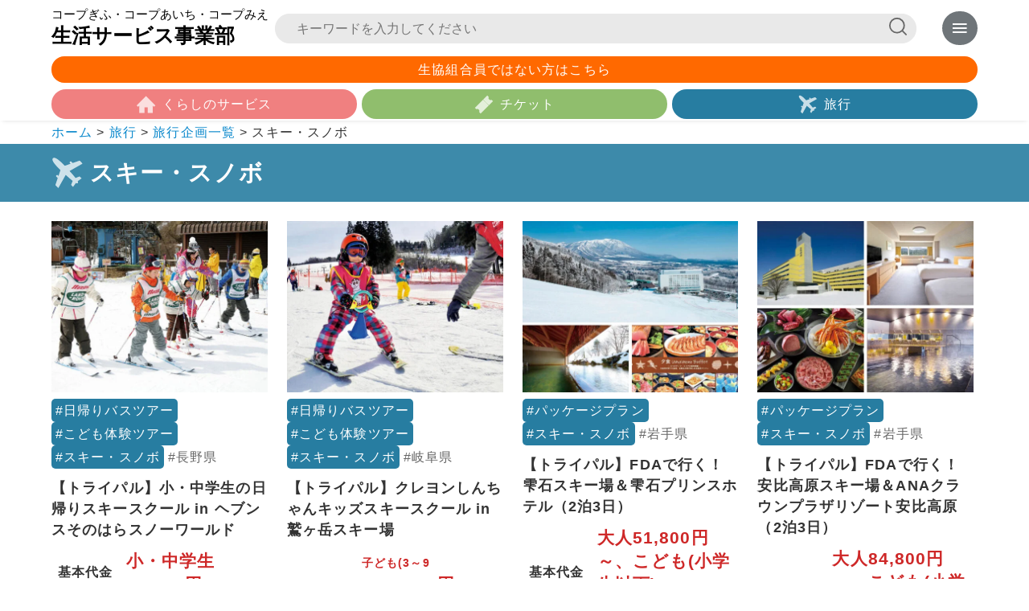

--- FILE ---
content_type: text/html; charset=UTF-8
request_url: https://www.tcoop-service.jp/plan_theme/outdoor_ski
body_size: 15115
content:
<!DOCTYPE html>
<html prefix="og: http://ogp.me/ns# fb: http://ogp.me/ns/fb# article: http://ogp.me/ns/article#" lang="ja">
<head>

<!-- Google Tag Manager -->
<script>(function(w,d,s,l,i){w[l]=w[l]||[];w[l].push({'gtm.start':
new Date().getTime(),event:'gtm.js'});var f=d.getElementsByTagName(s)[0],
j=d.createElement(s),dl=l!='dataLayer'?'&l='+l:'';j.async=true;j.src=
'https://www.googletagmanager.com/gtm.js?id='+i+dl;f.parentNode.insertBefore(j,f);
})(window,document,'script','dataLayer','GTM-M9Q97Z2');</script>
<!-- End Google Tag Manager -->

	<meta http-equiv="Content-Type" content="text/html">
	<meta http-equiv="X-UA-Compatible" content="IE=edge">
	<meta charset="UTF-8">
	<meta name="viewport" content="width=device-width, minimum-scale=1.0, maximum-scale=2, user-scalable=1, initial-scale=1" />
	<meta name="description" content="レジャー・公演チケット、くらしに役立つサービス、旅行など、コープぎふ・コープあいち・コープみえの組合員の皆さんの生活を彩る商品をご案内しています。" />
			<link rel="prerender" href="https://www.tcoop-service.jp">
		<link rel="profile" href="http://gmpg.org/xfn/11">
	<title>スキー・スノボ | 生活サービス事業部</title>
<meta name='robots' content='max-image-preview:large' />
	<style>img:is([sizes="auto" i], [sizes^="auto," i]) { contain-intrinsic-size: 3000px 1500px }</style>
	<link rel='stylesheet' id='dashicons-css' href='https://www.tcoop-service.jp/wp-includes/css/dashicons.min.css?ver=6.8.3' type='text/css' media='all' />
<link rel='stylesheet' id='post-views-counter-frontend-css' href='https://www.tcoop-service.jp/wp-content/plugins/post-views-counter/css/frontend.min.css?ver=1.5.7' type='text/css' media='all' />
<link rel='stylesheet' id='wp-block-library-css' href='https://www.tcoop-service.jp/wp-includes/css/dist/block-library/style.min.css?ver=6.8.3' type='text/css' media='all' />
<style id='classic-theme-styles-inline-css' type='text/css'>
/*! This file is auto-generated */
.wp-block-button__link{color:#fff;background-color:#32373c;border-radius:9999px;box-shadow:none;text-decoration:none;padding:calc(.667em + 2px) calc(1.333em + 2px);font-size:1.125em}.wp-block-file__button{background:#32373c;color:#fff;text-decoration:none}
</style>
<link rel='stylesheet' id='style_css-css' href='https://www.tcoop-service.jp/wp-content/plugins/tkp-tools/style/css/style.css?ver=6.8.3' type='text/css' media='all' />
<style id='global-styles-inline-css' type='text/css'>
:root{--wp--preset--aspect-ratio--square: 1;--wp--preset--aspect-ratio--4-3: 4/3;--wp--preset--aspect-ratio--3-4: 3/4;--wp--preset--aspect-ratio--3-2: 3/2;--wp--preset--aspect-ratio--2-3: 2/3;--wp--preset--aspect-ratio--16-9: 16/9;--wp--preset--aspect-ratio--9-16: 9/16;--wp--preset--color--black: #000000;--wp--preset--color--cyan-bluish-gray: #abb8c3;--wp--preset--color--white: #ffffff;--wp--preset--color--pale-pink: #f78da7;--wp--preset--color--vivid-red: #cf2e2e;--wp--preset--color--luminous-vivid-orange: #ff6900;--wp--preset--color--luminous-vivid-amber: #fcb900;--wp--preset--color--light-green-cyan: #7bdcb5;--wp--preset--color--vivid-green-cyan: #00d084;--wp--preset--color--pale-cyan-blue: #8ed1fc;--wp--preset--color--vivid-cyan-blue: #0693e3;--wp--preset--color--vivid-purple: #9b51e0;--wp--preset--gradient--vivid-cyan-blue-to-vivid-purple: linear-gradient(135deg,rgba(6,147,227,1) 0%,rgb(155,81,224) 100%);--wp--preset--gradient--light-green-cyan-to-vivid-green-cyan: linear-gradient(135deg,rgb(122,220,180) 0%,rgb(0,208,130) 100%);--wp--preset--gradient--luminous-vivid-amber-to-luminous-vivid-orange: linear-gradient(135deg,rgba(252,185,0,1) 0%,rgba(255,105,0,1) 100%);--wp--preset--gradient--luminous-vivid-orange-to-vivid-red: linear-gradient(135deg,rgba(255,105,0,1) 0%,rgb(207,46,46) 100%);--wp--preset--gradient--very-light-gray-to-cyan-bluish-gray: linear-gradient(135deg,rgb(238,238,238) 0%,rgb(169,184,195) 100%);--wp--preset--gradient--cool-to-warm-spectrum: linear-gradient(135deg,rgb(74,234,220) 0%,rgb(151,120,209) 20%,rgb(207,42,186) 40%,rgb(238,44,130) 60%,rgb(251,105,98) 80%,rgb(254,248,76) 100%);--wp--preset--gradient--blush-light-purple: linear-gradient(135deg,rgb(255,206,236) 0%,rgb(152,150,240) 100%);--wp--preset--gradient--blush-bordeaux: linear-gradient(135deg,rgb(254,205,165) 0%,rgb(254,45,45) 50%,rgb(107,0,62) 100%);--wp--preset--gradient--luminous-dusk: linear-gradient(135deg,rgb(255,203,112) 0%,rgb(199,81,192) 50%,rgb(65,88,208) 100%);--wp--preset--gradient--pale-ocean: linear-gradient(135deg,rgb(255,245,203) 0%,rgb(182,227,212) 50%,rgb(51,167,181) 100%);--wp--preset--gradient--electric-grass: linear-gradient(135deg,rgb(202,248,128) 0%,rgb(113,206,126) 100%);--wp--preset--gradient--midnight: linear-gradient(135deg,rgb(2,3,129) 0%,rgb(40,116,252) 100%);--wp--preset--font-size--small: 13px;--wp--preset--font-size--medium: 20px;--wp--preset--font-size--large: 36px;--wp--preset--font-size--x-large: 42px;--wp--preset--spacing--20: 0.44rem;--wp--preset--spacing--30: 0.67rem;--wp--preset--spacing--40: 1rem;--wp--preset--spacing--50: 1.5rem;--wp--preset--spacing--60: 2.25rem;--wp--preset--spacing--70: 3.38rem;--wp--preset--spacing--80: 5.06rem;--wp--preset--shadow--natural: 6px 6px 9px rgba(0, 0, 0, 0.2);--wp--preset--shadow--deep: 12px 12px 50px rgba(0, 0, 0, 0.4);--wp--preset--shadow--sharp: 6px 6px 0px rgba(0, 0, 0, 0.2);--wp--preset--shadow--outlined: 6px 6px 0px -3px rgba(255, 255, 255, 1), 6px 6px rgba(0, 0, 0, 1);--wp--preset--shadow--crisp: 6px 6px 0px rgba(0, 0, 0, 1);}:where(.is-layout-flex){gap: 0.5em;}:where(.is-layout-grid){gap: 0.5em;}body .is-layout-flex{display: flex;}.is-layout-flex{flex-wrap: wrap;align-items: center;}.is-layout-flex > :is(*, div){margin: 0;}body .is-layout-grid{display: grid;}.is-layout-grid > :is(*, div){margin: 0;}:where(.wp-block-columns.is-layout-flex){gap: 2em;}:where(.wp-block-columns.is-layout-grid){gap: 2em;}:where(.wp-block-post-template.is-layout-flex){gap: 1.25em;}:where(.wp-block-post-template.is-layout-grid){gap: 1.25em;}.has-black-color{color: var(--wp--preset--color--black) !important;}.has-cyan-bluish-gray-color{color: var(--wp--preset--color--cyan-bluish-gray) !important;}.has-white-color{color: var(--wp--preset--color--white) !important;}.has-pale-pink-color{color: var(--wp--preset--color--pale-pink) !important;}.has-vivid-red-color{color: var(--wp--preset--color--vivid-red) !important;}.has-luminous-vivid-orange-color{color: var(--wp--preset--color--luminous-vivid-orange) !important;}.has-luminous-vivid-amber-color{color: var(--wp--preset--color--luminous-vivid-amber) !important;}.has-light-green-cyan-color{color: var(--wp--preset--color--light-green-cyan) !important;}.has-vivid-green-cyan-color{color: var(--wp--preset--color--vivid-green-cyan) !important;}.has-pale-cyan-blue-color{color: var(--wp--preset--color--pale-cyan-blue) !important;}.has-vivid-cyan-blue-color{color: var(--wp--preset--color--vivid-cyan-blue) !important;}.has-vivid-purple-color{color: var(--wp--preset--color--vivid-purple) !important;}.has-black-background-color{background-color: var(--wp--preset--color--black) !important;}.has-cyan-bluish-gray-background-color{background-color: var(--wp--preset--color--cyan-bluish-gray) !important;}.has-white-background-color{background-color: var(--wp--preset--color--white) !important;}.has-pale-pink-background-color{background-color: var(--wp--preset--color--pale-pink) !important;}.has-vivid-red-background-color{background-color: var(--wp--preset--color--vivid-red) !important;}.has-luminous-vivid-orange-background-color{background-color: var(--wp--preset--color--luminous-vivid-orange) !important;}.has-luminous-vivid-amber-background-color{background-color: var(--wp--preset--color--luminous-vivid-amber) !important;}.has-light-green-cyan-background-color{background-color: var(--wp--preset--color--light-green-cyan) !important;}.has-vivid-green-cyan-background-color{background-color: var(--wp--preset--color--vivid-green-cyan) !important;}.has-pale-cyan-blue-background-color{background-color: var(--wp--preset--color--pale-cyan-blue) !important;}.has-vivid-cyan-blue-background-color{background-color: var(--wp--preset--color--vivid-cyan-blue) !important;}.has-vivid-purple-background-color{background-color: var(--wp--preset--color--vivid-purple) !important;}.has-black-border-color{border-color: var(--wp--preset--color--black) !important;}.has-cyan-bluish-gray-border-color{border-color: var(--wp--preset--color--cyan-bluish-gray) !important;}.has-white-border-color{border-color: var(--wp--preset--color--white) !important;}.has-pale-pink-border-color{border-color: var(--wp--preset--color--pale-pink) !important;}.has-vivid-red-border-color{border-color: var(--wp--preset--color--vivid-red) !important;}.has-luminous-vivid-orange-border-color{border-color: var(--wp--preset--color--luminous-vivid-orange) !important;}.has-luminous-vivid-amber-border-color{border-color: var(--wp--preset--color--luminous-vivid-amber) !important;}.has-light-green-cyan-border-color{border-color: var(--wp--preset--color--light-green-cyan) !important;}.has-vivid-green-cyan-border-color{border-color: var(--wp--preset--color--vivid-green-cyan) !important;}.has-pale-cyan-blue-border-color{border-color: var(--wp--preset--color--pale-cyan-blue) !important;}.has-vivid-cyan-blue-border-color{border-color: var(--wp--preset--color--vivid-cyan-blue) !important;}.has-vivid-purple-border-color{border-color: var(--wp--preset--color--vivid-purple) !important;}.has-vivid-cyan-blue-to-vivid-purple-gradient-background{background: var(--wp--preset--gradient--vivid-cyan-blue-to-vivid-purple) !important;}.has-light-green-cyan-to-vivid-green-cyan-gradient-background{background: var(--wp--preset--gradient--light-green-cyan-to-vivid-green-cyan) !important;}.has-luminous-vivid-amber-to-luminous-vivid-orange-gradient-background{background: var(--wp--preset--gradient--luminous-vivid-amber-to-luminous-vivid-orange) !important;}.has-luminous-vivid-orange-to-vivid-red-gradient-background{background: var(--wp--preset--gradient--luminous-vivid-orange-to-vivid-red) !important;}.has-very-light-gray-to-cyan-bluish-gray-gradient-background{background: var(--wp--preset--gradient--very-light-gray-to-cyan-bluish-gray) !important;}.has-cool-to-warm-spectrum-gradient-background{background: var(--wp--preset--gradient--cool-to-warm-spectrum) !important;}.has-blush-light-purple-gradient-background{background: var(--wp--preset--gradient--blush-light-purple) !important;}.has-blush-bordeaux-gradient-background{background: var(--wp--preset--gradient--blush-bordeaux) !important;}.has-luminous-dusk-gradient-background{background: var(--wp--preset--gradient--luminous-dusk) !important;}.has-pale-ocean-gradient-background{background: var(--wp--preset--gradient--pale-ocean) !important;}.has-electric-grass-gradient-background{background: var(--wp--preset--gradient--electric-grass) !important;}.has-midnight-gradient-background{background: var(--wp--preset--gradient--midnight) !important;}.has-small-font-size{font-size: var(--wp--preset--font-size--small) !important;}.has-medium-font-size{font-size: var(--wp--preset--font-size--medium) !important;}.has-large-font-size{font-size: var(--wp--preset--font-size--large) !important;}.has-x-large-font-size{font-size: var(--wp--preset--font-size--x-large) !important;}
:where(.wp-block-post-template.is-layout-flex){gap: 1.25em;}:where(.wp-block-post-template.is-layout-grid){gap: 1.25em;}
:where(.wp-block-columns.is-layout-flex){gap: 2em;}:where(.wp-block-columns.is-layout-grid){gap: 2em;}
:root :where(.wp-block-pullquote){font-size: 1.5em;line-height: 1.6;}
</style>
<link rel='stylesheet' id='pagetop-jump-css' href='https://www.tcoop-service.jp/wp-content/plugins/tkp-tools/inc/pagetop-jump/pagetop-jump.css?ver=1.0' type='text/css' media='all' />
<link rel='stylesheet' id='nishiki-main-style-css' href='https://www.tcoop-service.jp/wp-content/themes/nishiki-child-tcoop/assets/css/main.css?ver=1758674652' type='text/css' media='' />
<style id='nishiki-main-style-inline-css' type='text/css'>
.container{max-width:900px;}.single .sidebar-none #main > .container > * > * > *:not(.alignwide):not(.alignfull):not(.alignleft):not(.alignright):not(.is-style-wide):not(.author-info),.single .sidebar-bottom #main > .container > * > * > *:not(.alignwide):not(.alignfull):not(.alignleft):not(.alignright):not(.is-style-wide):not(.author-info),.page .show-on-front-page #main > .container > * > * > *:not(.alignwide):not(.alignfull):not(.alignleft):not(.alignright):not(.is-style-wide):not(.author-info),.page .sidebar-none #main > .container > * > * > *:not(.alignwide):not(.alignfull):not(.alignleft):not(.alignright):not(.is-style-wide):not(.author-info),.page .sidebar-bottom #main > .container > * > * > *:not(.alignwide):not(.alignfull):not(.alignleft):not(.alignright):not(.is-style-wide):not(.author-info){max-width:900px;width:90%;margin-left:auto;margin-right:auto;}body{background-color:#ffffff;}body,.articles a{color:#333333;}.articles header,.articles header a{color:#333333;}.nav_pc a{color:#333333;}input[type="submit"],button[type="submit"]{color:#333333;}input:hover[type="submit"],button:hover[type="submit"]{background:#333333;color:#ffffff;border-color:#333333}aside section a,aside section ul li,.comments-area .comment-list li .comment-body,.comments-area .comment-form-comment{border-color:#aaaaaa;}.nav_pc a:hover{color:#aaaaaa;}.comments-area .comment-list li .comment-date,.comments-area cite,.comments-area cite a{color:#aaaaaa;}.comments-area .comment-form-comment{border-color:#aaaaaa;}.single .entry-content table th,.single .entry-content table td,.page .entry-content table th,.page .entry-content table td{border-color:#aaaaaa;}.entry-content table::-webkit-scrollbar-thumb:horizontal{background-color:#aaaaaa;}input[type="submit"][disabled]{border-color:#aaaaaa;color:#aaaaaa;pointer-events: none;}input:hover[type="submit"][disabled]{background:none;color:#aaaaaa;}a{color:#0a88cc;}aside .tagcloud a{border-color:#0a88cc;}a:hover{color:#0044a3;}html,button,input[type=submit]{font-size:16px;}.articles article.sticky::before{border-color:#557c4c transparent transparent transparent;}#front-page-section1{color:#333333;}#front-page-section1{text-align:left;}#front-page-section1 .sub-text{padding-left:0;}#front-page-section1 img.img-placeholder{filter:blur(15px) grayscale(100%);}#front-page-section1::after{background-color:#333333;}#front-page-section1::after{opacity:0.3;}#front-page-section1 .main-button a{color:#ffffff;}#front-page-section1 .main-button a{background-color:#333333;}#front-page-section1 .main-button a:hover{background-color:#ffffff;color:#333333;}#front-page-section1 .featured-items .featured-item1 i{color:#333333;}#front-page-section1 .featured-items .featured-item1 .featured-title{color:#333333;}#front-page-section1 .featured-items .featured-item1 .featured-text{color:#333333;}#front-page-section1 .featured-items .featured-item1 .featured-button a{color:#ffffff;}#front-page-section1 .featured-items .featured-item1 .featured-button a{background-color:#333333;}#front-page-section1 .featured-items .featured-item1 .featured-button a:hover{background-color:#ffffff;color:#333333;}#front-page-section1 .featured-items .featured-item2 i{color:#333333;}#front-page-section1 .featured-items .featured-item2 .featured-title{color:#333333;}#front-page-section1 .featured-items .featured-item2 .featured-text{color:#333333;}#front-page-section1 .featured-items .featured-item2 .featured-button a{color:#ffffff;}#front-page-section1 .featured-items .featured-item2 .featured-button a{background-color:#333333;}#front-page-section1 .featured-items .featured-item2 .featured-button a:hover{background-color:#ffffff;color:#333333;}#front-page-section1 .featured-items .featured-item3 i{color:#333333;}#front-page-section1 .featured-items .featured-item3 .featured-title{color:#333333;}#front-page-section1 .featured-items .featured-item3 .featured-text{color:#333333;}#front-page-section1 .featured-items .featured-item3 .featured-button a{color:#ffffff;}#front-page-section1 .featured-items .featured-item3 .featured-button a{background-color:#333333;}#front-page-section1 .featured-items .featured-item3 .featured-button a:hover{background-color:#ffffff;color:#333333;}#front-page-section2{color:#333333;}#front-page-section2{text-align:left;}#front-page-section2 .sub-text{padding-left:0;}#front-page-section2 img.img-placeholder{filter:blur(15px) grayscale(100%);}#front-page-section2::after{background-color:#333333;}#front-page-section2::after{opacity:0.3;}#front-page-section2 .main-button a{color:#ffffff;}#front-page-section2 .main-button a{background-color:#333333;}#front-page-section2 .main-button a:hover{background-color:#ffffff;color:#333333;}#front-page-section2 .featured-items .featured-item1 i{color:#333333;}#front-page-section2 .featured-items .featured-item1 .featured-title{color:#333333;}#front-page-section2 .featured-items .featured-item1 .featured-text{color:#333333;}#front-page-section2 .featured-items .featured-item1 .featured-button a{color:#ffffff;}#front-page-section2 .featured-items .featured-item1 .featured-button a{background-color:#333333;}#front-page-section2 .featured-items .featured-item1 .featured-button a:hover{background-color:#ffffff;color:#333333;}#front-page-section2 .featured-items .featured-item2 i{color:#333333;}#front-page-section2 .featured-items .featured-item2 .featured-title{color:#333333;}#front-page-section2 .featured-items .featured-item2 .featured-text{color:#333333;}#front-page-section2 .featured-items .featured-item2 .featured-button a{color:#ffffff;}#front-page-section2 .featured-items .featured-item2 .featured-button a{background-color:#333333;}#front-page-section2 .featured-items .featured-item2 .featured-button a:hover{background-color:#ffffff;color:#333333;}#front-page-section2 .featured-items .featured-item3 i{color:#333333;}#front-page-section2 .featured-items .featured-item3 .featured-title{color:#333333;}#front-page-section2 .featured-items .featured-item3 .featured-text{color:#333333;}#front-page-section2 .featured-items .featured-item3 .featured-button a{color:#ffffff;}#front-page-section2 .featured-items .featured-item3 .featured-button a{background-color:#333333;}#front-page-section2 .featured-items .featured-item3 .featured-button a:hover{background-color:#ffffff;color:#333333;}#front-page-section3{color:#333333;}#front-page-section3{text-align:left;}#front-page-section3 .sub-text{padding-left:0;}#front-page-section3 img.img-placeholder{filter:blur(15px) grayscale(100%);}#front-page-section3::after{background-color:#333333;}#front-page-section3::after{opacity:0.3;}#front-page-section3 .main-button a{color:#ffffff;}#front-page-section3 .main-button a{background-color:#333333;}#front-page-section3 .main-button a:hover{background-color:#ffffff;color:#333333;}#front-page-section3 .featured-items .featured-item1 i{color:#333333;}#front-page-section3 .featured-items .featured-item1 .featured-title{color:#333333;}#front-page-section3 .featured-items .featured-item1 .featured-text{color:#333333;}#front-page-section3 .featured-items .featured-item1 .featured-button a{color:#ffffff;}#front-page-section3 .featured-items .featured-item1 .featured-button a{background-color:#333333;}#front-page-section3 .featured-items .featured-item1 .featured-button a:hover{background-color:#ffffff;color:#333333;}#front-page-section3 .featured-items .featured-item2 i{color:#333333;}#front-page-section3 .featured-items .featured-item2 .featured-title{color:#333333;}#front-page-section3 .featured-items .featured-item2 .featured-text{color:#333333;}#front-page-section3 .featured-items .featured-item2 .featured-button a{color:#ffffff;}#front-page-section3 .featured-items .featured-item2 .featured-button a{background-color:#333333;}#front-page-section3 .featured-items .featured-item2 .featured-button a:hover{background-color:#ffffff;color:#333333;}#front-page-section3 .featured-items .featured-item3 i{color:#333333;}#front-page-section3 .featured-items .featured-item3 .featured-title{color:#333333;}#front-page-section3 .featured-items .featured-item3 .featured-text{color:#333333;}#front-page-section3 .featured-items .featured-item3 .featured-button a{color:#ffffff;}#front-page-section3 .featured-items .featured-item3 .featured-button a{background-color:#333333;}#front-page-section3 .featured-items .featured-item3 .featured-button a:hover{background-color:#ffffff;color:#333333;}#front-page-section4{color:#333333;}#front-page-section4{text-align:left;}#front-page-section4 .sub-text{padding-left:0;}#front-page-section4 img.img-placeholder{filter:blur(15px) grayscale(100%);}#front-page-section4::after{background-color:#333333;}#front-page-section4::after{opacity:0.3;}#front-page-section4 .main-button a{color:#ffffff;}#front-page-section4 .main-button a{background-color:#333333;}#front-page-section4 .main-button a:hover{background-color:#ffffff;color:#333333;}#front-page-section4 .featured-items .featured-item1 i{color:#333333;}#front-page-section4 .featured-items .featured-item1 .featured-title{color:#333333;}#front-page-section4 .featured-items .featured-item1 .featured-text{color:#333333;}#front-page-section4 .featured-items .featured-item1 .featured-button a{color:#ffffff;}#front-page-section4 .featured-items .featured-item1 .featured-button a{background-color:#333333;}#front-page-section4 .featured-items .featured-item1 .featured-button a:hover{background-color:#ffffff;color:#333333;}#front-page-section4 .featured-items .featured-item2 i{color:#333333;}#front-page-section4 .featured-items .featured-item2 .featured-title{color:#333333;}#front-page-section4 .featured-items .featured-item2 .featured-text{color:#333333;}#front-page-section4 .featured-items .featured-item2 .featured-button a{color:#ffffff;}#front-page-section4 .featured-items .featured-item2 .featured-button a{background-color:#333333;}#front-page-section4 .featured-items .featured-item2 .featured-button a:hover{background-color:#ffffff;color:#333333;}#front-page-section4 .featured-items .featured-item3 i{color:#333333;}#front-page-section4 .featured-items .featured-item3 .featured-title{color:#333333;}#front-page-section4 .featured-items .featured-item3 .featured-text{color:#333333;}#front-page-section4 .featured-items .featured-item3 .featured-button a{color:#ffffff;}#front-page-section4 .featured-items .featured-item3 .featured-button a{background-color:#333333;}#front-page-section4 .featured-items .featured-item3 .featured-button a:hover{background-color:#ffffff;color:#333333;}#masthead .container{max-width:1200px;}#masthead{background:#ffffff;}#masthead .site-info a{color:#000000;}#masthead button.icon{border-color:#000000;color:#000000;}#masthead button.icon:hover{color:#ffffff;background:#000000;}@media only screen and (min-width: 769px){body #masthead #menu-collapse a{color:#000000;}body #masthead #menu-collapse a:hover{color:#ffffff;background-color:#000000;}body #masthead #menu-collapse > ul > li > a::after{border-bottom:1px solid #000000;}body #masthead #menu-collapse > ul > li > ul{background-color:#ffffffee;background-image:none;}}.main-visual{color:#ffffff;}.main-visual img.img-placeholder{filter:blur(15px) grayscale(100%);}.main-visual::after{background-color:#000000;}.main-visual::after{opacity:0.3;}.main-visual .main-visual-content a{color:#ffffff;}.main-visual .main-visual-content a{background-color:#895892;}.main-visual .main-visual-content a:hover{color:#895892;background-color:#ffffff;}.single header::after{background-color:#333333;}.single header::after{opacity:0.9;}.single .page-header,.single .page-header a{color:#ffffff;}.page header::after{background-color:#333333;}.page header::after{opacity:0.9;}.page .page-header{color:#ffffff;}.archive #main .container.column, .search #main .container.column, .paged #main .container.column, .blog #main .container.column, .error404 #main .container.column{max-width:900px;}.archive header::after,.error404 header::after,.search header::after,.paged header::after,.blog header::after{background-color:#333333;}.archive header::after,.error404 header::after,.search header::after,.paged header::after,.blog header::after{opacity:0.9;}.archive .page-header,.error404 .page-header,.search .page-header,.paged .page-header,.blog .page-header{color:#ffffff;}#footer .footer-content .container{max-width:1200px;}.footer-widget{color:#333333;}.footer-widget a{color:#0a88cc;}#footer{color:#ffffff;}#footer{background:#959ea7;}#footer .btn{color:#333333;border-color:#333333;}#footer .btn:hover{color:#959ea7;background:#333333;}#footer .copyright a{color:#0a88cc;}.footer-widget .wp-block-search .wp-block-search__button{color:#333333;border-color:#333333;background: transparent;fill:#333333;}.footer-widget .wp-block-search .wp-block-search__button:hover{background-color:#333333;}.footer-widget .wp-block-search .wp-block-search__input,.footer-widget .wp-block-search div,.footer-widget thead,.footer-widget tr{color:#333333;border-color:#333333;}.footer-widget .wp-block-search .wp-block-search__input::placeholder{color:#33333366;}.footer-widget .wp-block-search .wp-block-search__button:hover{color:#959ea7;fill:#959ea7;}
</style>
<link rel='stylesheet' id='nishikichild-common-css' href='https://www.tcoop-service.jp/wp-content/themes/nishiki-child-tcoop/assets/css/common.css?ver=1758176314' type='text/css' media='all' />
<link rel='stylesheet' id='nishikichild-custom-css' href='https://www.tcoop-service.jp/wp-content/themes/nishiki-child-tcoop/assets/css/custom.css?ver=1766646550' type='text/css' media='all' />
<link rel='stylesheet' id='cf7cf-style-css' href='https://www.tcoop-service.jp/wp-content/plugins/cf7-conditional-fields/style.css?ver=2.5.11' type='text/css' media='all' />
<script type="text/javascript" src="https://www.tcoop-service.jp/wp-includes/js/jquery/jquery.min.js?ver=3.7.1" id="jquery-core-js"></script>
<script type="text/javascript" src="https://www.tcoop-service.jp/wp-includes/js/jquery/jquery-migrate.min.js?ver=3.4.1" id="jquery-migrate-js"></script>
<script type="text/javascript" src="https://www.tcoop-service.jp/wp-content/themes/nishiki-child-tcoop/assets/js/custom.js?ver=1753770032" id="custom-theme-js"></script>
<link rel="https://api.w.org/" href="https://www.tcoop-service.jp/wp-json/" /><link rel="alternate" title="JSON" type="application/json" href="https://www.tcoop-service.jp/wp-json/wp/v2/plan_theme/26" /><!-- Begin Mieruca Embed Code --><script type="text/javascript" id="mierucajs">window.__fid = window.__fid || [];__fid.push([537112863]);(function() {function mieruca(){if(typeof window.__fjsld != "undefined") return; window.__fjsld = 1; var fjs = document.createElement('script'); fjs.type = 'text/javascript'; fjs.async = true; fjs.id = "fjssync"; var timestamp = new Date;fjs.src = ('https:' == document.location.protocol ? 'https' : 'http') + '://hm.mieru-ca.com/service/js/mieruca-hm.js?v='+ timestamp.getTime(); var x = document.getElementsByTagName('script')[0]; x.parentNode.insertBefore(fjs, x); };setTimeout(mieruca, 500); document.readyState != "complete" ? (window.attachEvent ? window.attachEvent("onload", mieruca) : window.addEventListener("load", mieruca, false)) : mieruca();})();</script><!-- End Mieruca Embed Code -->
<link rel="icon" href="https://www.tcoop-service.jp/favicon.ico" type="image/x-icon">
<link rel="icon" href="https://www.tcoop-service.jp/wp-content/uploads/2024/03/cropped-favicon-32x32.png" sizes="32x32" />
<link rel="icon" href="https://www.tcoop-service.jp/wp-content/uploads/2024/03/cropped-favicon-192x192.png" sizes="192x192" />
<link rel="apple-touch-icon" href="https://www.tcoop-service.jp/wp-content/uploads/2024/03/cropped-favicon-180x180.png" />
<meta name="msapplication-TileImage" content="https://www.tcoop-service.jp/wp-content/uploads/2024/03/cropped-favicon-270x270.png" />

<!-- TKP Tools -->
<script>
(function(i,s,o,g,r,a,m){i['GoogleAnalyticsObject']=r;i[r]=i[r]||function(){
	(i[r].q=i[r].q||[]).push(arguments)},i[r].l=1*new Date();a=s.createElement(o),
	m=s.getElementsByTagName(o)[0];a.async=1;a.src=g;m.parentNode.insertBefore(a,m)
})(window,document,'script','https://www.google-analytics.com/analytics.js','ga');
  ga('create', 'UA-38591592-1', 'auto');
  ga('send', 'pageview');
</script>
<!-- Begin Mieruca Embed Code -->
<script type="text/javascript" id="mierucajs">
window.__fid = window.__fid || [];__fid.push([537112863]);
(function() {
function mieruca(){if(typeof window.__fjsld != "undefined") return; window.__fjsld = 1; var fjs = document.createElement('script'); fjs.type = 'text/javascript'; fjs.async = true; fjs.id = "fjssync"; var timestamp = new Date;fjs.src = ('https:' == document.location.protocol ? 'https' : 'http') + '://hm.mieru-ca.com/service/js/mieruca-hm.js?v='+ timestamp.getTime(); var x = document.getElementsByTagName('script')[0]; x.parentNode.insertBefore(fjs, x); };
setTimeout(mieruca, 500); document.readyState != "complete" ? (window.attachEvent ? window.attachEvent("onload", mieruca) : window.addEventListener("load", mieruca, false)) : mieruca();
})();
</script>
<!-- End Mieruca Embed Code -->

</head>
<body class="archive tax-plan_theme term-outdoor_ski term-26 wp-embed-responsive wp-theme-nishiki wp-child-theme-nishiki-child-tcoop">

<!-- Google Tag Manager (noscript) -->
<noscript><iframe src="https://www.googletagmanager.com/ns.html?id=GTM-M9Q97Z2"
height="0" width="0" style="display:none;visibility:hidden"></iframe></noscript>
<!-- End Google Tag Manager (noscript) -->

<div id="masthead" class="nofixed">
	<div class="flex container">
				<div class="site-info">
			<a href="https://www.tcoop-service.jp/">
				<span class="site-title"><small class="description">コープぎふ・コープあいち・コープみえ</small><span>生活サービス事業部</span></span>
			</a>
		</div>
				<nav class="global-nav" role="navigation">
	<div class="searchform for_pc">
	<form role="search" class="wp-block-search" method="get" action="https://www.tcoop-service.jp/">
	<input type="hidden" name="search_type" value="atsite" />
	<input class="wp-block-search__input" type="text" value="" name="s" id="s" placeholder="キーワードを入力してください" required>
	<input type="image" src="https://www.tcoop-service.jp/wp-content/themes/nishiki-child-tcoop/images/icon-search.svg" alt="検索">
	<!--<button class="wp-block-search__button" type="submit" id="searchsubmit">検索</button>-->
</form>
</div>
												<button id="menu-button" class="icon" aria-controls="menu-overlay" aria-label="メニューを表示">
					<i class="icomoon icon-menu2"></i>
				</button>
							</nav>
	</div>

	<div class="searchform for_sp">
		<div class="container">
			<form role="search" class="wp-block-search" method="get" action="https://www.tcoop-service.jp/">
	<input type="hidden" name="search_type" value="atsite" />
	<input class="wp-block-search__input" type="text" value="" name="s" id="s" placeholder="キーワードを入力してください" required>
	<input type="image" src="https://www.tcoop-service.jp/wp-content/themes/nishiki-child-tcoop/images/icon-search.svg" alt="検索">
	<!--<button class="wp-block-search__button" type="submit" id="searchsubmit">検索</button>-->
</form>
		</div>
	</div>
	<!-- はじめての方へfor_spがあった場所 -->
	<div class="nav mainnav" id="mainnav" style="display: none;"><div class="container">
		<ul id="menu-mainmenu" class="menu"><li id="menu-item-188" class="teikei menu-item menu-item-type-post_type menu-item-object-page menu-item-188"><a href="https://www.tcoop-service.jp/teikei">くらしのサービス</a></li>
<li id="menu-item-189" class="ticket menu-item menu-item-type-post_type menu-item-object-page menu-item-189"><a href="https://www.tcoop-service.jp/ticket">チケット</a></li>
<li id="menu-item-190" class="travel menu-item menu-item-type-post_type menu-item-object-page menu-item-190"><a href="https://www.tcoop-service.jp/travel">旅行</a></li>
</ul>	</div></div>

</div>
<div id="menu-overlay" class="overlay">
	<div class="overlay-inner">
		<div class="allmenu">
		<div class="allmenu-inner">
			<div class="teikeinav">
				<h3>くらしのサービス</h3>
				<ul id="menu-teikei" class="menu"><li id="menu-item-97" class="menu-item menu-item-type-custom menu-item-object-custom menu-item-has-children menu-item-97"><a href="#">快適なくらし</a>
<ul class="sub-menu">
	<li id="menu-item-102" class="menu-item menu-item-type-post_type menu-item-object-teikei menu-item-102"><a href="https://www.tcoop-service.jp/teikei/aquaclara">アクアクララ</a></li>
	<li id="menu-item-103" class="menu-item menu-item-type-post_type menu-item-object-teikei menu-item-103"><a href="https://www.tcoop-service.jp/teikei/futon">ふとん打ち直し</a></li>
	<li id="menu-item-106" class="menu-item menu-item-type-post_type menu-item-object-teikei menu-item-106"><a href="https://www.tcoop-service.jp/teikei/f-wash">ふとん丸ごと水洗い</a></li>
	<li id="menu-item-107" class="menu-item menu-item-type-post_type menu-item-object-teikei menu-item-107"><a href="https://www.tcoop-service.jp/teikei/mop">レンタルモップ</a></li>
	<li id="menu-item-108" class="menu-item menu-item-type-post_type menu-item-object-teikei menu-item-108"><a href="https://www.tcoop-service.jp/teikei/housecleaning">ハウスクリーニング（10％割引）</a></li>
	<li id="menu-item-109" class="menu-item menu-item-type-post_type menu-item-object-teikei menu-item-109"><a href="https://www.tcoop-service.jp/teikei/furniture">カリモク家具</a></li>
	<li id="menu-item-110" class="menu-item menu-item-type-post_type menu-item-object-teikei menu-item-110"><a href="https://www.tcoop-service.jp/teikei/cleaning">宅配クリーニング</a></li>
	<li id="menu-item-83658" class="menu-item menu-item-type-post_type menu-item-object-teikei menu-item-83658"><a href="https://www.tcoop-service.jp/teikei/josuishawa">浄水シャワー</a></li>
	<li id="menu-item-112" class="menu-item menu-item-type-post_type menu-item-object-teikei menu-item-112"><a href="https://www.tcoop-service.jp/teikei/purifier">浄水器（虹のしずくⅡ）</a></li>
	<li id="menu-item-113" class="menu-item menu-item-type-post_type menu-item-object-teikei menu-item-113"><a href="https://www.tcoop-service.jp/teikei/waterfilter">レンタル浄水器</a></li>
	<li id="menu-item-114" class="menu-item menu-item-type-post_type menu-item-object-teikei menu-item-114"><a href="https://www.tcoop-service.jp/teikei/air-trunk">エアトランク</a></li>
</ul>
</li>
<li id="menu-item-98" class="menu-item menu-item-type-custom menu-item-object-custom menu-item-has-children menu-item-98"><a href="#">趣味・学び</a>
<ul class="sub-menu">
	<li id="menu-item-115" class="menu-item menu-item-type-post_type menu-item-object-teikei menu-item-115"><a href="https://www.tcoop-service.jp/teikei/distr-flower">お花頒布会</a></li>
	<li id="menu-item-229005" class="menu-item menu-item-type-post_type menu-item-object-teikei menu-item-229005"><a href="https://www.tcoop-service.jp/teikei/distr-lifestyle">雑貨頒布会</a></li>
	<li id="menu-item-116" class="menu-item menu-item-type-post_type menu-item-object-teikei menu-item-116"><a href="https://www.tcoop-service.jp/teikei/distr-handmade">手芸頒布会</a></li>
	<li id="menu-item-118" class="menu-item menu-item-type-post_type menu-item-object-teikei menu-item-118"><a href="https://www.tcoop-service.jp/?post_type=teikei&#038;p=28">スマイルゼミ</a></li>
	<li id="menu-item-257788" class="menu-item menu-item-type-post_type menu-item-object-teikei menu-item-257788"><a href="https://www.tcoop-service.jp/teikei/magazine">年間購読</a></li>
	<li id="menu-item-119" class="menu-item menu-item-type-post_type menu-item-object-teikei menu-item-119"><a href="https://www.tcoop-service.jp/teikei/carlicense">自動車学校</a></li>
</ul>
</li>
<li id="menu-item-99" class="menu-item menu-item-type-custom menu-item-object-custom menu-item-has-children menu-item-99"><a href="#">買い物で割引特典</a>
<ul class="sub-menu">
	<li id="menu-item-321240" class="menu-item menu-item-type-post_type menu-item-object-teikei menu-item-321240"><a href="https://www.tcoop-service.jp/teikei/aoyama">洋服の青山</a></li>
	<li id="menu-item-121" class="menu-item menu-item-type-post_type menu-item-object-teikei menu-item-121"><a href="https://www.tcoop-service.jp/teikei/aoki">AOKI</a></li>
	<li id="menu-item-122" class="menu-item menu-item-type-post_type menu-item-object-teikei menu-item-122"><a href="https://www.tcoop-service.jp/teikei/menswear">紳士服イージーオーダー</a></li>
	<li id="menu-item-125" class="menu-item menu-item-type-post_type menu-item-object-teikei menu-item-125"><a href="https://www.tcoop-service.jp/teikei/menicon">メニコン直営店</a></li>
	<li id="menu-item-126" class="menu-item menu-item-type-post_type menu-item-object-teikei menu-item-126"><a href="https://www.tcoop-service.jp/teikei/rentalwear">レンタル衣装</a></li>
</ul>
</li>
<li id="menu-item-100" class="menu-item menu-item-type-custom menu-item-object-custom menu-item-has-children menu-item-100"><a href="#">健康サポート</a>
<ul class="sub-menu">
	<li id="menu-item-128" class="menu-item menu-item-type-post_type menu-item-object-teikei menu-item-128"><a href="https://www.tcoop-service.jp/teikei/aminoindex">アミノインデックス®リスクスクリーニング</a></li>
	<li id="menu-item-99886" class="menu-item menu-item-type-post_type menu-item-object-teikei menu-item-99886"><a href="https://www.tcoop-service.jp/teikei/salivachecker">自宅でできるがんリスク検査「サリバチェッカー」</a></li>
	<li id="menu-item-236090" class="menu-item menu-item-type-post_type menu-item-object-teikei menu-item-236090"><a href="https://www.tcoop-service.jp/teikei/misignal">マイシグナル</a></li>
	<li id="menu-item-131" class="menu-item menu-item-type-post_type menu-item-object-teikei menu-item-131"><a href="https://www.tcoop-service.jp/teikei/gankenshin">大腸がん検診（便潜血検査）</a></li>
	<li id="menu-item-129" class="menu-item menu-item-type-post_type menu-item-object-teikei menu-item-129"><a href="https://www.tcoop-service.jp/teikei/pirori">ピロリ菌検査</a></li>
	<li id="menu-item-153465" class="menu-item menu-item-type-post_type menu-item-object-teikei menu-item-153465"><a href="https://www.tcoop-service.jp/teikei/equelle">エクオール検査</a></li>
	<li id="menu-item-132" class="menu-item menu-item-type-post_type menu-item-object-teikei menu-item-132"><a href="https://www.tcoop-service.jp/teikei/hearingaid">補聴器</a></li>
	<li id="menu-item-123" class="menu-item menu-item-type-post_type menu-item-object-teikei menu-item-123"><a href="https://www.tcoop-service.jp/?post_type=teikei&#038;p=33">メガネスーパー（メガネ・補聴器）</a></li>
	<li id="menu-item-83659" class="menu-item menu-item-type-post_type menu-item-object-teikei menu-item-83659"><a href="https://www.tcoop-service.jp/teikei/wig-hairsalon">ウィッグ・ヘアサロンサービス</a></li>
	<li id="menu-item-127" class="menu-item menu-item-type-post_type menu-item-object-teikei menu-item-127"><a href="https://www.tcoop-service.jp/teikei/curves">カーブス</a></li>
</ul>
</li>
<li id="menu-item-101" class="menu-item menu-item-type-custom menu-item-object-custom menu-item-has-children menu-item-101"><a href="#">メンテナンス・買取・引越・他</a>
<ul class="sub-menu">
	<li id="menu-item-261048" class="menu-item menu-item-type-post_type menu-item-object-teikei menu-item-261048"><a href="https://www.tcoop-service.jp/teikei/pochisupa">宅配包丁研ぎサービス</a></li>
	<li id="menu-item-142925" class="menu-item menu-item-type-post_type menu-item-object-teikei menu-item-142925"><a href="https://www.tcoop-service.jp/teikei/secom">セコム・ホームセキュリティ</a></li>
	<li id="menu-item-133" class="menu-item menu-item-type-post_type menu-item-object-teikei menu-item-133"><a href="https://www.tcoop-service.jp/teikei/ecoring">不用品宅配買取エコリング</a></li>
	<li id="menu-item-134" class="menu-item menu-item-type-post_type menu-item-object-teikei menu-item-134"><a href="https://www.tcoop-service.jp/teikei/takuhai">宅配買取ブランディア</a></li>
	<li id="menu-item-136" class="menu-item menu-item-type-post_type menu-item-object-teikei menu-item-136"><a href="https://www.tcoop-service.jp/teikei/moving">引越</a></li>
	<li id="menu-item-137" class="menu-item menu-item-type-post_type menu-item-object-teikei menu-item-137"><a href="https://www.tcoop-service.jp/teikei/piano">ピアノ調律・修理</a></li>
	<li id="menu-item-138" class="menu-item menu-item-type-post_type menu-item-object-teikei menu-item-138"><a href="https://www.tcoop-service.jp/teikei/pianomove">ピアノの買取・運搬</a></li>
	<li id="menu-item-138941" class="menu-item menu-item-type-post_type menu-item-object-teikei menu-item-138941"><a href="https://www.tcoop-service.jp/teikei/dvd">DVD・CDダビング</a></li>
	<li id="menu-item-139" class="menu-item menu-item-type-post_type menu-item-object-teikei menu-item-139"><a href="https://www.tcoop-service.jp/teikei/jewelry">ジュエリーリフォーム・修理</a></li>
	<li id="menu-item-140" class="menu-item menu-item-type-post_type menu-item-object-teikei menu-item-140"><a href="https://www.tcoop-service.jp/teikei/life_trouble_support">生活トラブルサポート</a></li>
	<li id="menu-item-141" class="menu-item menu-item-type-post_type menu-item-object-teikei menu-item-141"><a href="https://www.tcoop-service.jp/teikei/randoseru">ランドセルリメイク</a></li>
	<li id="menu-item-142" class="menu-item menu-item-type-post_type menu-item-object-teikei menu-item-142"><a href="https://www.tcoop-service.jp/teikei/petfuneral">ペット葬</a></li>
</ul>
</li>
</ul>			</div>
			<div class="ticketnav">
				<h3>チケット</h3>
				<ul id="menu-ticket" class="menu"><li id="menu-item-175155" class="menu-item menu-item-type-custom menu-item-object-custom menu-item-175155"><a target="_blank" href="https://www.tokai.coop/sp/ticket_products">現在購入できるチケットはこちら</a></li>
<li id="menu-item-221224" class="menu-item menu-item-type-post_type menu-item-object-ticket menu-item-221224"><a href="https://www.tcoop-service.jp/ticket/eticket">スマホで購入！電子チケット</a></li>
<li id="menu-item-175151" class="menu-item menu-item-type-post_type menu-item-object-ticket menu-item-175151"><a href="https://www.tcoop-service.jp/ticket/coupon">クーポンがほしい！スマホ提示で現地精算！</a></li>
<li id="menu-item-253019" class="menu-item menu-item-type-post_type menu-item-object-ticket menu-item-253019"><a href="https://www.tcoop-service.jp/ticket/grampus">名古屋グランパス</a></li>
<li id="menu-item-241620" class="menu-item menu-item-type-post_type menu-item-object-ticket menu-item-241620"><a href="https://www.tcoop-service.jp/ticket/takarazuka">宝塚歌劇</a></li>
<li id="menu-item-270603" class="menu-item menu-item-type-post_type menu-item-object-ticket menu-item-270603"><a href="https://www.tcoop-service.jp/ticket/nagashima">ナガシマスパーランド</a></li>
<li id="menu-item-175148" class="menu-item menu-item-type-post_type menu-item-object-ticket menu-item-175148"><a href="https://www.tcoop-service.jp/ticket/lagunasia">ラグナシア</a></li>
<li id="menu-item-209303" class="menu-item menu-item-type-post_type menu-item-object-ticket menu-item-209303"><a href="https://www.tcoop-service.jp/ticket/monkeypark">モンキーパーク</a></li>
<li id="menu-item-175150" class="menu-item menu-item-type-post_type menu-item-object-ticket menu-item-175150"><a href="https://www.tcoop-service.jp/ticket/legoland">レゴランド®・ジャパン</a></li>
<li id="menu-item-241010" class="menu-item menu-item-type-post_type menu-item-object-ticket menu-item-241010"><a href="https://www.tcoop-service.jp/ticket/aquatotto">アクア・トト ぎふ</a></li>
<li id="menu-item-241011" class="menu-item menu-item-type-post_type menu-item-object-ticket menu-item-241011"><a href="https://www.tcoop-service.jp/ticket/store">名古屋港水族館</a></li>
<li id="menu-item-175153" class="menu-item menu-item-type-post_type menu-item-object-ticket menu-item-175153"><a href="https://www.tcoop-service.jp/ticket/question">よくある質問</a></li>
</ul>			</div>
		</div>
		<div class="allmenu-inner">
			<div class="travelnav">
				<h3>旅行</h3>
				<ul id="menu-travel" class="menu"><li id="menu-item-167" class="menu-item menu-item-type-custom menu-item-object-custom menu-item-has-children menu-item-167"><a href="#">宿泊プラン</a>
<ul class="sub-menu">
	<li id="menu-item-152" class="menu-item menu-item-type-taxonomy menu-item-object-plan_theme menu-item-152"><a href="https://www.tcoop-service.jp/plan_theme/shukuhaku_car">宿泊マイカープラン</a></li>
	<li id="menu-item-153" class="menu-item menu-item-type-taxonomy menu-item-object-plan_theme menu-item-153"><a href="https://www.tcoop-service.jp/plan_theme/shukuhaku_jr">宿泊JRプラン</a></li>
	<li id="menu-item-154" class="menu-item menu-item-type-taxonomy menu-item-object-plan_theme menu-item-154"><a href="https://www.tcoop-service.jp/plan_theme/shukuhaku_package">パッケージプラン</a></li>
	<li id="menu-item-155" class="menu-item menu-item-type-taxonomy menu-item-object-plan_theme menu-item-155"><a href="https://www.tcoop-service.jp/plan_theme/shukuhaku_bus">宿泊バスツアー</a></li>
	<li id="menu-item-314358" class="menu-item menu-item-type-taxonomy menu-item-object-plan_theme menu-item-314358"><a href="https://www.tcoop-service.jp/plan_theme/all_inclusive">オールインクルーシブの宿</a></li>
	<li id="menu-item-79766" class="menu-item menu-item-type-post_type menu-item-object-travel menu-item-79766"><a href="https://www.tcoop-service.jp/travel/shukuhaku">すべて見る</a></li>
</ul>
</li>
<li id="menu-item-168" class="menu-item menu-item-type-custom menu-item-object-custom menu-item-has-children menu-item-168"><a href="#">日帰りツアー</a>
<ul class="sub-menu">
	<li id="menu-item-156" class="menu-item menu-item-type-taxonomy menu-item-object-plan_theme menu-item-156"><a href="https://www.tcoop-service.jp/plan_theme/higaeri_car">日帰りマイカー</a></li>
	<li id="menu-item-157" class="menu-item menu-item-type-taxonomy menu-item-object-plan_theme menu-item-157"><a href="https://www.tcoop-service.jp/plan_theme/higaeri_jr">日帰りJRプラン</a></li>
	<li id="menu-item-158" class="menu-item menu-item-type-taxonomy menu-item-object-plan_theme menu-item-158"><a href="https://www.tcoop-service.jp/plan_theme/higaeri_bus">日帰りバスツアー</a></li>
	<li id="menu-item-79767" class="menu-item menu-item-type-post_type menu-item-object-travel menu-item-79767"><a href="https://www.tcoop-service.jp/travel/higaeri">すべて見る</a></li>
</ul>
</li>
<li id="menu-item-177" class="menu-item menu-item-type-custom menu-item-object-custom menu-item-has-children menu-item-177"><a href="#">バスツアー</a>
<ul class="sub-menu">
	<li id="menu-item-175" class="menu-item menu-item-type-taxonomy menu-item-object-plan_theme menu-item-175"><a href="https://www.tcoop-service.jp/plan_theme/shukuhaku_bus">宿泊バスツアー</a></li>
	<li id="menu-item-176" class="menu-item menu-item-type-taxonomy menu-item-object-plan_theme menu-item-176"><a href="https://www.tcoop-service.jp/plan_theme/higaeri_bus">日帰りバスツアー</a></li>
	<li id="menu-item-92046" class="menu-item menu-item-type-taxonomy menu-item-object-plan_theme menu-item-92046"><a href="https://www.tcoop-service.jp/plan_theme/mie_bus">みえのバス旅行</a></li>
	<li id="menu-item-170" class="menu-item menu-item-type-post_type menu-item-object-travel menu-item-170"><a href="https://www.tcoop-service.jp/travel/bus">すべて見る</a></li>
</ul>
</li>
<li id="menu-item-178" class="menu-item menu-item-type-custom menu-item-object-custom menu-item-has-children menu-item-178"><a href="#">体験ツアー</a>
<ul class="sub-menu">
	<li id="menu-item-159" class="menu-item menu-item-type-taxonomy menu-item-object-plan_theme menu-item-159"><a href="https://www.tcoop-service.jp/plan_theme/taiken_kodomo">こども体験ツアー</a></li>
	<li id="menu-item-160" class="menu-item menu-item-type-taxonomy menu-item-object-plan_theme menu-item-160"><a href="https://www.tcoop-service.jp/plan_theme/taiken_otona">おとな体験ツアー</a></li>
	<li id="menu-item-161" class="menu-item menu-item-type-taxonomy menu-item-object-plan_theme menu-item-161"><a href="https://www.tcoop-service.jp/plan_theme/taiken_kazoku">家族向け体験ツアー</a></li>
	<li id="menu-item-182846" class="menu-item menu-item-type-taxonomy menu-item-object-plan_theme menu-item-182846"><a href="https://www.tcoop-service.jp/plan_theme/ichigo">いちご狩り</a></li>
	<li id="menu-item-171" class="menu-item menu-item-type-post_type menu-item-object-travel menu-item-171"><a href="https://www.tcoop-service.jp/travel/taiken">すべて見る</a></li>
</ul>
</li>
<li id="menu-item-179" class="menu-item menu-item-type-custom menu-item-object-custom menu-item-has-children menu-item-179"><a href="#">テーマパーク</a>
<ul class="sub-menu">
	<li id="menu-item-162" class="menu-item menu-item-type-taxonomy menu-item-object-plan_theme menu-item-162"><a href="https://www.tcoop-service.jp/plan_theme/themepark_tdr">東京ディズニーリゾート®への旅</a></li>
	<li id="menu-item-163" class="menu-item menu-item-type-taxonomy menu-item-object-plan_theme menu-item-163"><a href="https://www.tcoop-service.jp/plan_theme/themepark_usj">ユニバーサルシティ周辺ホテル</a></li>
	<li id="menu-item-164" class="menu-item menu-item-type-taxonomy menu-item-object-plan_theme menu-item-164"><a href="https://www.tcoop-service.jp/plan_theme/themepark_kakuchi">各地テーマパーク</a></li>
	<li id="menu-item-172" class="menu-item menu-item-type-post_type menu-item-object-travel menu-item-172"><a href="https://www.tcoop-service.jp/travel/themepark">すべて見る</a></li>
</ul>
</li>
<li id="menu-item-180" class="menu-item menu-item-type-custom menu-item-object-custom current-menu-ancestor current-menu-parent menu-item-has-children menu-item-180"><a href="#">アウトドア</a>
<ul class="sub-menu">
	<li id="menu-item-165" class="menu-item menu-item-type-taxonomy menu-item-object-plan_theme menu-item-165"><a href="https://www.tcoop-service.jp/plan_theme/outdoor_camp">キャンプ</a></li>
	<li id="menu-item-150" class="menu-item menu-item-type-taxonomy menu-item-object-plan_theme current-menu-item menu-item-150"><a href="https://www.tcoop-service.jp/plan_theme/outdoor_ski" aria-current="page">スキー・スノボ</a></li>
	<li id="menu-item-173" class="menu-item menu-item-type-post_type menu-item-object-travel menu-item-173"><a href="https://www.tcoop-service.jp/travel/outdoor">すべて見る</a></li>
</ul>
</li>
<li id="menu-item-181" class="menu-item menu-item-type-custom menu-item-object-custom menu-item-has-children menu-item-181"><a href="#">海外語学留学</a>
<ul class="sub-menu">
	<li id="menu-item-151" class="menu-item menu-item-type-taxonomy menu-item-object-plan_theme menu-item-151"><a href="https://www.tcoop-service.jp/plan_theme/kaigai">海外語学留学</a></li>
	<li id="menu-item-79625" class="menu-item menu-item-type-post_type menu-item-object-travel menu-item-79625"><a href="https://www.tcoop-service.jp/travel/kaigai">すべて見る</a></li>
</ul>
</li>
</ul>			</div>
			<div class="tokutennav">
				<h3>組合員特典</h3>
				<ul id="menu-tokuten" class="menu"><li id="menu-item-182" class="menu-item menu-item-type-post_type menu-item-object-page menu-item-182"><a href="https://www.tcoop-service.jp/kumiaiinsho">組合員証提示で組合員特典</a></li>
<li id="menu-item-183" class="menu-item menu-item-type-post_type menu-item-object-page menu-item-183"><a href="https://www.tcoop-service.jp/coupon">eフレンズの会員登録で組合員特典</a></li>
</ul>			</div>
			<div class="aboutnav">
				<ul id="menu-about" class="menu"><li id="menu-item-91502" class="menu-item menu-item-type-post_type menu-item-object-page menu-item-91502"><a href="https://www.tcoop-service.jp/about">生活サービス事業部とは</a></li>
<li id="menu-item-284091" class="menu-item menu-item-type-post_type menu-item-object-page menu-item-284091"><a href="https://www.tcoop-service.jp/hajimete">生協組合員ではない方へ</a></li>
<li id="menu-item-91503" class="menu-item menu-item-type-post_type menu-item-object-page menu-item-91503"><a href="https://www.tcoop-service.jp/form_toiawase">お問合せ</a></li>
</ul>			</div>
		</div>
		</div>
		<button class="close" aria-label="クローズ"><i class="icomoon icon-close"></i></button>
	</div>
</div>
<div id="page" class="site">
	<div class="nav mainnav" id="mainnav" style="display: block;"><div class="container">
		<div class="for_hajimete container">
			<a href="https://www.tcoop-service.jp/hajimete">生協組合員ではない方はこちら</a>
		</div>
		<ul id="menu-mainmenu-1" class="menu"><li class="teikei menu-item menu-item-type-post_type menu-item-object-page menu-item-188"><a href="https://www.tcoop-service.jp/teikei">くらしのサービス</a></li>
<li class="ticket menu-item menu-item-type-post_type menu-item-object-page menu-item-189"><a href="https://www.tcoop-service.jp/ticket">チケット</a></li>
<li class="travel menu-item menu-item-type-post_type menu-item-object-page menu-item-190"><a href="https://www.tcoop-service.jp/travel">旅行</a></li>
</ul>	</div></div>
	<div class="content sidebar-none">
		<div id="content" class="site-content">
	<main id="main" class="site-main" role="main">
					
<div class="breadcrumb">
	<div class="container">
		<div class="breadcrumbs" typeof="BreadcrumbList" vocab="https://schema.org/"><span property="itemListElement" typeof="ListItem"><a property="item" typeof="WebPage" href="https://www.tcoop-service.jp" class="home" ><span property="name">ホーム</span></a><meta property="position" content="1"></span> &gt; <span property="itemListElement" typeof="ListItem"><a property="item" typeof="WebPage" href="https://www.tcoop-service.jp/travel" class="plan-root post post-plan" ><span property="name">旅行</span></a><meta property="position" content="2"></span> &gt; <span property="itemListElement" typeof="ListItem"><a property="item" typeof="WebPage" href="https://www.tcoop-service.jp/plan" class="archive post-plan-archive" ><span property="name">旅行企画一覧</span></a><meta property="position" content="3"></span> &gt; <span property="itemListElement" typeof="ListItem"><span property="name" class="archive taxonomy plan_theme current-item">スキー・スノボ</span><meta property="url" content="https://www.tcoop-service.jp/plan_theme/outdoor_ski"><meta property="position" content="4"></span></div>
	</div>
</div>			<header>
				<div class="page-header container">
										<h1>スキー・スノボ</h1>														</div>
			</header>
					
		<div class="container column">
						<div class="archives">
	<div class="articles column-4">
	<article class="post-104757 plan type-plan status-publish has-post-thumbnail hentry plan_theme-higaeri_bus plan_theme-taiken_kodomo plan_theme-outdoor_ski plan_pref-nagano plan_agent-tripal">
	<a href="https://www.tcoop-service.jp/plan/plan-104757">
					<div class="post-image">
						<figure>
		  				<img width="544" height="430" src="https://www.tcoop-service.jp/wp-content/uploads/2024/12/6p-04ski-544x430.jpg" class="attachment-thumbnail size-thumbnail wp-post-image" alt="小・中学生の日帰りスキースクール in ヘブンスそのはらスノーワールド" decoding="async" fetchpriority="high" />		  						</figure>
			</div>
	</a>
	<div class="contents">
	<div class="plan-term">
		<span class="plan_theme"><a href="https://www.tcoop-service.jp/plan_theme/higaeri_bus">日帰りバスツアー</a> <a href="https://www.tcoop-service.jp/plan_theme/taiken_kodomo">こども体験ツアー</a> <a href="https://www.tcoop-service.jp/plan_theme/outdoor_ski">スキー・スノボ</a></span> <span class="plan_pref"><a href="https://www.tcoop-service.jp/plan_pref/nagano">長野県</a></span> 	</div>
	<a href="https://www.tcoop-service.jp/plan/plan-104757">
		<header><h1>【トライパル】小・中学生の日帰りスキースクール in ヘブンスそのはらスノーワールド</h1></header>
		<div class="excerpt"></div>
	</a>
	<div class="footer">
				<table class="table plantable">
			<tbody>
				
			<tr class="price"><th>基本代金</th><td><p>小・中学生14,800円～</p>
</td></tr>
			<tr class="date"><th>設定日</th><td><p>あいち：12月26日・1月4日・2月11日<br />
みかわ：12月27日・1月5日・1月31日<br />
みえ：12月28日・1月6日・2月1日</p>
</td></tr>			</tbody>
		</table>
				</div>
	</div>
</article>
<article class="post-175772 plan type-plan status-publish has-post-thumbnail hentry plan_theme-higaeri_bus plan_theme-taiken_kodomo plan_theme-outdoor_ski plan_pref-gifu plan_agent-tripal">
	<a href="https://www.tcoop-service.jp/plan/plan-175772">
					<div class="post-image">
						<figure>
		  				<img width="544" height="430" src="https://www.tcoop-service.jp/wp-content/uploads/2023/11/2311-11kureyon-544x430.jpg" class="attachment-thumbnail size-thumbnail wp-post-image" alt="クレヨンしんちゃんキッズスキースクール in 鷲ヶ岳スキー場" decoding="async" />		  						</figure>
			</div>
	</a>
	<div class="contents">
	<div class="plan-term">
		<span class="plan_theme"><a href="https://www.tcoop-service.jp/plan_theme/higaeri_bus">日帰りバスツアー</a> <a href="https://www.tcoop-service.jp/plan_theme/taiken_kodomo">こども体験ツアー</a> <a href="https://www.tcoop-service.jp/plan_theme/outdoor_ski">スキー・スノボ</a></span> <span class="plan_pref"><a href="https://www.tcoop-service.jp/plan_pref/gifu">岐阜県</a></span> 	</div>
	<a href="https://www.tcoop-service.jp/plan/plan-175772">
		<header><h1>【トライパル】クレヨンしんちゃんキッズスキースクール in 鷲ヶ岳スキー場</h1></header>
		<div class="excerpt"></div>
	</a>
	<div class="footer">
				<table class="table plantable">
			<tbody>
				
			<tr class="price"><th>基本代金</th><td><p><span style="font-size: 14px;">子ども(3～9才)</span>15,800円、<span style="font-size: 14px;">バスのみ・おとな（同行者）</span>5,800円</p>
</td></tr>
			<tr class="date"><th>設定日</th><td><p><span style="color: #ff0000;">【平日限定】</span>12月22日～2026年3月19日までの平日出発<br />
<span style="font-size: 14px;">※土・日・祝日及び12/29～1/2発を除く</span></p>
</td></tr>			</tbody>
		</table>
				</div>
	</div>
</article>
<article class="post-175504 plan type-plan status-publish has-post-thumbnail hentry plan_theme-shukuhaku_package plan_theme-outdoor_ski plan_pref-iwate plan_agent-tripal">
	<a href="https://www.tcoop-service.jp/plan/plan-175463-3">
					<div class="post-image">
						<figure>
		  				<img width="544" height="430" src="https://www.tcoop-service.jp/wp-content/uploads/2023/11/2311-02shizuku-544x430.jpg" class="attachment-thumbnail size-thumbnail wp-post-image" alt="FDAで行く！雫石スキー場＆雫石プリンスホテル（2泊3日）" decoding="async" />		  						</figure>
			</div>
	</a>
	<div class="contents">
	<div class="plan-term">
		<span class="plan_theme"><a href="https://www.tcoop-service.jp/plan_theme/shukuhaku_package">パッケージプラン</a> <a href="https://www.tcoop-service.jp/plan_theme/outdoor_ski">スキー・スノボ</a></span> <span class="plan_pref"><a href="https://www.tcoop-service.jp/plan_pref/iwate">岩手県</a></span> 	</div>
	<a href="https://www.tcoop-service.jp/plan/plan-175463-3">
		<header><h1>【トライパル】FDAで行く！雫石スキー場＆雫石プリンスホテル（2泊3日）</h1></header>
		<div class="excerpt"></div>
	</a>
	<div class="footer">
				<table class="table plantable">
			<tbody>
				
			<tr class="price"><th>基本代金</th><td><p>大人51,800円～、こども(小学生以下)35,800円～</p>
</td></tr>
			<tr class="date"><th>設定日</th><td><p>2026年1月4日～3月19日の設定日</p>
</td></tr>
			<tr class="days"><th>日数</th><td><p>2泊3日</p>
</td></tr>			</tbody>
		</table>
				</div>
	</div>
</article>
<article class="post-175463 plan type-plan status-publish has-post-thumbnail hentry plan_theme-shukuhaku_package plan_theme-outdoor_ski plan_pref-iwate plan_agent-tripal">
	<a href="https://www.tcoop-service.jp/plan/plan-175463">
					<div class="post-image">
						<figure>
		  				<img width="544" height="430" src="https://www.tcoop-service.jp/wp-content/uploads/2023/11/2311-01appi-544x430.jpg" class="attachment-thumbnail size-thumbnail wp-post-image" alt="FDAで行く！安比高原スキー場＆ANAクラウンプラザリゾート安比高原" decoding="async" loading="lazy" />		  						</figure>
			</div>
	</a>
	<div class="contents">
	<div class="plan-term">
		<span class="plan_theme"><a href="https://www.tcoop-service.jp/plan_theme/shukuhaku_package">パッケージプラン</a> <a href="https://www.tcoop-service.jp/plan_theme/outdoor_ski">スキー・スノボ</a></span> <span class="plan_pref"><a href="https://www.tcoop-service.jp/plan_pref/iwate">岩手県</a></span> 	</div>
	<a href="https://www.tcoop-service.jp/plan/plan-175463">
		<header><h1>【トライパル】FDAで行く！安比高原スキー場＆ANAクラウンプラザリゾート安比高原（2泊3日）</h1></header>
		<div class="excerpt"></div>
	</a>
	<div class="footer">
				<table class="table plantable">
			<tbody>
				
			<tr class="price"><th>基本代金</th><td><p>大人84,800円～、こども(小学生以下)68,800円～</p>
</td></tr>
			<tr class="date"><th>設定日</th><td><p>2026年1月7日～3月20日の設定日</p>
</td></tr>
			<tr class="days"><th>日数</th><td><p>2泊3日</p>
</td></tr>			</tbody>
		</table>
				</div>
	</div>
</article>
	</div>
	</div>
			
	<div class="travel-links" style="padding-top: 2rem; margin-bottom: -2rem;">
		<div class="wp-block-columns" style="margin-left: auto; margin-right: auto;">
			<div class="wp-block-column">
				<div class="has-text-align-center"><a href="https://www.sanq-tripal.com/coop/" target="_blank" rel="noopener" class="no-icon" onClick="ga('send', 'event', '/plan_theme/outdoor_ski', 'footer', 'tripal');"><img src="https://www.tcoop-service.jp/wp-content/themes/nishiki-child-tcoop/images/travel-link-tripal.png" width="252" height="70" alt="トライパルツアー生協予約センター" loading="lazy" decoding="async"></a></div>
			</div>
			<div class="wp-block-column">
				<div class="has-text-align-center"><a href="http://www.j-gr.jp/cp_kodomo/" target="_blank" rel="noopener" class="no-icon" onClick="ga('send', 'event', '/plan_theme/outdoor_ski', 'footer', 'jtn');"><img src="https://www.tcoop-service.jp/wp-content/themes/nishiki-child-tcoop/images/travel-link-jtn.png" width="252" height="70" alt="JTN生協予約センター" loading="lazy" decoding="async"></a></div>
			</div>
			<div class="wp-block-column">
				<div class="has-text-align-center"><a href="https://www.nta.co.jp/" target="_blank" rel="noopener" class="no-icon" onClick="ga('send', 'event', '/plan_theme/outdoor_ski', 'footer', 'nta');"><img src="https://www.tcoop-service.jp/wp-content/themes/nishiki-child-tcoop/images/travel-link-nta.png" width="252" height="70" alt="日本旅行" loading="lazy" decoding="async"></a></div>
			</div>
		</div>
	</div>					</div>
	</main>
				</div><!-- #content -->
			</div>
						<footer id="footer" role="contentinfo">
				<div class="wrap">
					<div class="footer-content">
	<div class="footer-inner container">
	  		<h3 class="main-text">生活協同組合連合会東海コープ事業連合</h3>		<div class="nav footernav" id="footernav">
		<ul id="menu-footermenu" class="menu"><li id="menu-item-191" class="menu-item menu-item-type-post_type menu-item-object-page menu-item-191"><a href="https://www.tcoop-service.jp/form_toiawase">お問合せ</a></li>
<li id="menu-item-8757" class="menu-item menu-item-type-custom menu-item-object-custom menu-item-8757"><a target="_blank" href="https://www2.tcoop.or.jp/policy/">東海コープ事業連合<br>サイトポリシー</a></li>
<li id="menu-item-193" class="menu-item menu-item-type-post_type menu-item-object-travel menu-item-193"><a href="https://www.tcoop-service.jp/travel/document">旅行条件書・約款</a></li>
<li id="menu-item-194" class="menu-item menu-item-type-custom menu-item-object-custom menu-item-194"><a target="_blank" href="https://www2.tcoop.or.jp/about/policy.html">東海コープ事業連合<br>個人情報保護方針</a></li>
</ul>	</div>
		<div class="nav coopnav" id="coopnav">
		<ul id="menu-coop" class="menu"><li id="menu-item-197" class="menu-item menu-item-type-custom menu-item-object-custom menu-item-197"><a target="_blank" href="https://www.coop-gifu.jp/">コープぎふ</a></li>
<li id="menu-item-198" class="menu-item menu-item-type-custom menu-item-object-custom menu-item-198"><a target="_blank" href="https://coopaichi.tcoop.or.jp/">コープあいち</a></li>
<li id="menu-item-199" class="menu-item menu-item-type-custom menu-item-object-custom menu-item-199"><a target="_blank" href="https://www.coop-mie.jp/">コープみえ</a></li>
</ul>	</div>
			<p class="copyright">
			© 2013 TOKAI CO-OP		</p>
	</div>
</div>
				</div>
			</footer>
					</div>
<script type="speculationrules">
{"prefetch":[{"source":"document","where":{"and":[{"href_matches":"\/*"},{"not":{"href_matches":["\/wp-*.php","\/wp-admin\/*","\/wp-content\/uploads\/*","\/wp-content\/*","\/wp-content\/plugins\/*","\/wp-content\/themes\/nishiki-child-tcoop\/*","\/wp-content\/themes\/nishiki\/*","\/*\\?(.+)"]}},{"not":{"selector_matches":"a[rel~=\"nofollow\"]"}},{"not":{"selector_matches":".no-prefetch, .no-prefetch a"}}]},"eagerness":"conservative"}]}
</script>


<p class="pagetop jump"><a href="#masthead" title="このページの先頭へ"><i class="icomoon icon-arrow-up"></i></a></p>
<!-- User Heat Tag -->
<script type="text/javascript">
(function(add, cla){window['UserHeatTag']=cla;window[cla]=window[cla]||function(){(window[cla].q=window[cla].q||[]).push(arguments)},window[cla].l=1*new Date();var ul=document.createElement('script');var tag = document.getElementsByTagName('script')[0];ul.async=1;ul.src=add;tag.parentNode.insertBefore(ul,tag);})('//uh.nakanohito.jp/uhj2/uh.js', '_uhtracker');_uhtracker({id:'uhOOeQWvfW'});
</script>
<!-- End User Heat Tag --><script type="text/javascript" src="https://www.tcoop-service.jp/wp-content/plugins/tkp-tools/inc/pagetop-jump/pagetop-jump.js?ver=1.0" id="pagetop-jump-js"></script>
<script type="text/javascript" src="https://www.tcoop-service.jp/wp-content/plugins/tkp-tools/inc/js/custom-footer.js?ver=1.0" id="tkptools-custom-footer-js"></script>
<script type="text/javascript" src="https://www.tcoop-service.jp/wp-content/themes/nishiki/assets/js/main.js?ver=1748416302" id="nishiki-main-script-js"></script>
<script type="text/javascript" src="https://www.tcoop-service.jp/wp-includes/js/dist/hooks.min.js?ver=4d63a3d491d11ffd8ac6" id="wp-hooks-js"></script>
<script type="text/javascript" src="https://www.tcoop-service.jp/wp-includes/js/dist/i18n.min.js?ver=5e580eb46a90c2b997e6" id="wp-i18n-js"></script>
<script type="text/javascript" id="wp-i18n-js-after">
/* <![CDATA[ */
wp.i18n.setLocaleData( { 'text direction\u0004ltr': [ 'ltr' ] } );
/* ]]> */
</script>
<script type="text/javascript" src="https://www.tcoop-service.jp/wp-content/plugins/contact-form-7/includes/swv/js/index.js?ver=6.0.6" id="swv-js"></script>
<script type="text/javascript" id="contact-form-7-js-translations">
/* <![CDATA[ */
( function( domain, translations ) {
	var localeData = translations.locale_data[ domain ] || translations.locale_data.messages;
	localeData[""].domain = domain;
	wp.i18n.setLocaleData( localeData, domain );
} )( "contact-form-7", {"translation-revision-date":"2025-04-11 06:42:50+0000","generator":"GlotPress\/4.0.1","domain":"messages","locale_data":{"messages":{"":{"domain":"messages","plural-forms":"nplurals=1; plural=0;","lang":"ja_JP"},"This contact form is placed in the wrong place.":["\u3053\u306e\u30b3\u30f3\u30bf\u30af\u30c8\u30d5\u30a9\u30fc\u30e0\u306f\u9593\u9055\u3063\u305f\u4f4d\u7f6e\u306b\u7f6e\u304b\u308c\u3066\u3044\u307e\u3059\u3002"],"Error:":["\u30a8\u30e9\u30fc:"]}},"comment":{"reference":"includes\/js\/index.js"}} );
/* ]]> */
</script>
<script type="text/javascript" src="https://www.tcoop-service.jp/wp-content/plugins/contact-form-7/includes/js/index.js?ver=6.0.6" id="contact-form-7-js"></script>
<script type="text/javascript" id="wpcf7cf-scripts-js-extra">
/* <![CDATA[ */
var wpcf7cf_global_settings = {"ajaxurl":"https:\/\/www.tcoop-service.jp\/wp-admin\/admin-ajax.php"};
/* ]]> */
</script>
<script type="text/javascript" src="https://www.tcoop-service.jp/wp-content/plugins/cf7-conditional-fields/js/scripts.js?ver=2.5.11" id="wpcf7cf-scripts-js"></script>
	</body>
</html>


--- FILE ---
content_type: text/css
request_url: https://www.tcoop-service.jp/wp-content/plugins/tkp-tools/style/css/style.css?ver=6.8.3
body_size: 4641
content:
@charset "UTF-8";
/* CSS Document */
/* 段落：キャッチコピー */
.wp-block .is-style-catch,
.is-style-catch {
  font-size: 1.25rem;
  font-weight: 700;
  color: #CC5151; }

/* 段落：脚注 */
.wp-block .is-style-caution,
.is-style-caution {
  font-size: .95rem;
  color: #666;
  border: 1px solid #bbb;
  background-color: rgba(180, 180, 180, 0.25);
  border-radius: .5rem;
  padding: 1em; }

/* 段落：テーマカラー */
/* 見出し：テーマカラー */
.wp-block .is-style-colored,
.is-style-colored {
  color: #CC5151; }

/* 見出し：吹き出し */
.wp-block .is-style-arrow,
.is-style-arrow {
  position: relative;
  padding: 1.5rem 0 .5rem;
  border: none;
  color: #CC5151;
  margin-bottom: 2.5rem !important;
  line-height: 1.5; }
  .wp-block .is-style-arrow::after,
  .is-style-arrow::after {
    position: absolute;
    content: '';
    display: block;
    width: 100%;
    height: 1.5rem;
    background-image: url("../images/h2-btm.svg");
    background-repeat: no-repeat;
    background-position: top center;
    bottom: -2rem; }

/* 見出し：左右ライン */
.wp-block .is-style-bordered,
.is-style-bordered {
  position: relative;
  display: flex;
  justify-content: center;
  align-items: center;
  padding-left: 3rem;
  padding-right: 2rem;
  color: #CC5151; }
  .wp-block .is-style-bordered::before, .wp-block .is-style-bordered::after,
  .is-style-bordered::before,
  .is-style-bordered::after {
    position: relative;
    content: "";
    display: block;
    width: 2rem;
    height: 2px;
    background-color: #CC5151; }
  .wp-block .is-style-bordered::before,
  .is-style-bordered::before {
    left: -5px; }
  .wp-block .is-style-bordered::after,
  .is-style-bordered::after {
    right: 3px; }

/* 見出し：歓声 */
.wp-block .is-style-cheers,
.is-style-cheers {
  position: relative;
  display: flex;
  justify-content: center;
  align-items: center;
  padding-left: 3rem;
  padding-right: 2rem;
  color: #CC5151; }
  .wp-block .is-style-cheers::before, .wp-block .is-style-cheers::after,
  .is-style-cheers::before,
  .is-style-cheers::after {
    position: relative;
    content: "";
    display: block;
    width: 2rem;
    height: 2px;
    background-color: #CC5151; }
  .wp-block .is-style-cheers::before,
  .is-style-cheers::before {
    left: -5px;
    transform: rotate(60deg); }
  .wp-block .is-style-cheers::after,
  .is-style-cheers::after {
    right: 3px;
    transform: rotate(-60deg); }

/* ボタン：コンバージョン */
.wp-block-buttons > .wp-block-button.is-style-conved {
  width: 100%; }

.is-style-conved > .wp-block-button__link,
.wp-block-button__link.is-style-conved {
  width: 100%; }

.is-style-conved > .wp-block-button__link:not(.has-background),
.wp-block-button__link.is-style-conved:not(.has-background) {
  background-color: #CE2828; }

.is-style-conved > .wp-block-button__link:not(.has-text-color),
.wp-block-button__link.is-style-conved:not(.has-text-color) {
  color: white; }

/* ボタン：new「みらい」・「楽チケ」リンク */
.is-style-linked > .wp-block-button__link:not(.has-background),
.wp-block-button__link.is-style-linked:not(.has-background) {
  background-color: #CE2828; }

.is-style-linked > .wp-block-button__link:not(.has-text-color),
.wp-block-button__link.is-style-linked:not(.has-text-color) {
  color: white; }

/* グループ：背景色 */
.wp-block .is-style-bgcolor,
.is-style-bgcolor {
  background-color: rgba(204, 81, 81, 0.1); }

/* グループ：フロー */
.is-style-flow > div > * {
  border-bottom: 1px solid #1181E0; }
.is-style-flow > div > *:not(:first-of-type) {
  position: relative; }
  .is-style-flow > div > *:not(:first-of-type)::before {
    display: block;
    content: "";
    width: 0;
    height: 0;
    margin: 0 auto;
    border: 1rem solid transparent;
    border-top: 1.5rem solid #1181E0;
    border-bottom-width: 0;
    margin-top: -1.5rem; }

/* 表：スクロール */
.wp-block.is-style-scroll,
.entry-content .wp-block-table.is-style-scrol1 {
  padding-bottom: .5rem; }
  @media only screen and (max-width: 767.98px) {
    .wp-block.is-style-scroll,
    .entry-content .wp-block-table.is-style-scrol1 {
      padding-top: 1rem; }
      .wp-block.is-style-scroll::before,
      .entry-content .wp-block-table.is-style-scrol1::before {
        display: block;
        content: "←  左右にスクロールできます  →";
        text-align: center;
        color: #CE2828;
        font-size: 92%;
        position: sticky;
        top: 0;
        left: 0; } }
  .wp-block.is-style-scroll table,
  .entry-content .wp-block-table.is-style-scrol1 table {
    display: table; }
  .wp-block.is-style-scroll th, .wp-block.is-style-scroll td,
  .entry-content .wp-block-table.is-style-scrol1 th,
  .entry-content .wp-block-table.is-style-scrol1 td {
    padding: .5rem 1rem;
    line-height: 1.6; }
  .wp-block.is-style-scroll th,
  .entry-content .wp-block-table.is-style-scrol1 th {
    background-color: rgba(204, 81, 81, 0.15);
    text-align: center; }
  .wp-block.is-style-scroll tbody tr:nth-of-type(even),
  .entry-content .wp-block-table.is-style-scrol1 tbody tr:nth-of-type(even) {
    background-color: rgba(204, 81, 81, 0.07); }
  .wp-block.is-style-scroll tbody tr:nth-of-type(odd),
  .entry-content .wp-block-table.is-style-scrol1 tbody tr:nth-of-type(odd) {
    background-color: white; }
  .wp-block.is-style-scroll td.has-text-align-right,
  .entry-content .wp-block-table.is-style-scrol1 td.has-text-align-right {
    text-align: right; }
  .wp-block.is-style-scroll td.has-text-align-center,
  .entry-content .wp-block-table.is-style-scrol1 td.has-text-align-center {
    text-align: center; }

/* リスト：チェック */
.is-style-checkup li {
  list-style-type: none;
  position: relative; }
  .is-style-checkup li:before {
    content: "";
    position: absolute;
    top: .5em;
    left: -1.8em;
    width: 1em;
    height: 1em;
    border: 1px solid #999;
    border-radius: 2px;
    background-color: transparent; }
  .is-style-checkup li:after {
    content: "";
    position: absolute;
    top: 0;
    left: -1.4em;
    -webkit-transform: rotate(50deg);
    -ms-transform: rotate(50deg);
    transform: rotate(50deg);
    width: .5em;
    height: 1.4em;
    border-right: 3px solid #CC5151;
    border-bottom: 3px solid #CC5151; }

/* リスト：円 */
.is-style-circle li {
  list-style-type: none;
  position: relative; }
  .is-style-circle li::before {
    content: "";
    position: absolute;
    top: .55em;
    left: calc( -10px - .5em );
    width: .8em;
    height: .8em;
    background-color: #CC5151;
    border-radius: 50%; }

/* 見出し：下に線 ** block */
.wp-block .is-style-bottomedline span,
.is-style-bottomedline span {
  position: relative; }
  .wp-block .is-style-bottomedline span::after,
  .is-style-bottomedline span::after {
    position: absolute;
    content: '';
    width: 100%;
    bottom: 0;
    left: 0;
    border-bottom: 2px solid #1181E0; }

/* 見出し：右に線 ** block */
.is-style-rightline {
  position: relative; }
  .is-style-rightline::after {
    position: absolute;
    content: '';
    width: 100%;
    bottom: .2em;
    left: 0;
    border-bottom: 2px solid #61c359; }

/* 見出し：上に線（ボックス） ** block */
.is-style-toplinebox {
  position: relative; }
  .is-style-toplinebox::after {
    position: absolute;
    content: '';
    width: 100%;
    bottom: .2em;
    left: 0;
    border-bottom: 2px solid #61c359; }

/* 見出し：囲み ** block */
/*.is-style-box {
	position: relative;
}
.is-style-box::after {
	position: absolute;
	content: '';
	width: 100%;
	bottom: .2em;
	left: 0;
	border-bottom: 2px solid rgb(97,195,89);
}*/
/* 見出し：特大 ** block */
.is-style-exlarge {
  position: relative; }
  .is-style-exlarge::after {
    position: absolute;
    content: '';
    width: 100%;
    bottom: .2em;
    left: 0;
    border-bottom: 2px solid #61c359; }

/* 見出し：ラウンド */
/*.is-style-round {
    padding: .75em;
	border-radius: .7em;
	background-color: rgb(97,195,89);
	color: white;
}*/
/* 見出し：アイコン */
.is-style-icon {
  position: relative; }
  .is-style-icon::before {
    content: '';
    display: inline-block;
    background-image: url("images/im-bird.gif");
    background-repeat: no-repeat;
    background-position: left center;
    background-size: contain;
    width: 1.1em;
    height: 1em;
    margin-right: .25em; }

/* グループ：下線見出し */
.is-style-underline > div {
  text-align: center; }
  .is-style-underline > div > h2,
  .is-style-underline > div > h3,
  .is-style-underline > div > h4,
  .is-style-underline > div > h5,
  .is-style-underline > div > h6 {
    display: inline-block;
    position: relative; }
    .is-style-underline > div > h2::after,
    .is-style-underline > div > h3::after,
    .is-style-underline > div > h4::after,
    .is-style-underline > div > h5::after,
    .is-style-underline > div > h6::after {
      position: absolute;
      content: '';
      width: 100%;
      bottom: 0;
      left: 0;
      border-bottom: 2px solid #1181E0; }

/* グループ：囲み見出し */
.is-style-box > div {
  text-align: center;
  color: #1181E0; }
  .is-style-box > div > h2,
  .is-style-box > div > h3,
  .is-style-box > div > h4,
  .is-style-box > div > h5,
  .is-style-box > div > h6 {
    display: inline-block;
    border: solid 2px #1181E0;
    padding: 3px;
    line-height: 1;
    background-color: white; }

/* グループ：ラウンド */
.wp-block .is-style-round,
.is-style-round {
  border-radius: 1rem; }

/* グループ：点線枠 */
.is-style-dashborder {
  padding: 20px 30px;
  border: dashed 2px rgba(100, 100, 100, 0.2); }

/*.has-background.is-style-dashborder {
	box-shadow: 0 0 0 7px transparent;
	margin-left: 7px;
	margin-right: 7px;
}*/
/* グループ：ボックス */
.is-style-boxed {
  border: 10px solid rgba(200, 200, 200, 0.7);
  padding: 20px 30px; }

.is-style-balloon_box {
  /*	background: #666;*/
  /*	color: #fff;*/
  position: relative;
  min-width: 6em;
  padding: 20px 30px;
  line-height: 1.4;
  border-radius: 5px;
  /*	width: -webkit-fit-content;
  	width: -moz-fit-content;
  	width: fit-content;*/
  margin-bottom: 1.5em; }

.is-style-balloon_box::after {
  position: absolute;
  content: '';
  bottom: -24px;
  left: 1.5em;
  border: 12px solid transparent;
  width: 0;
  height: 0;
  visibility: visible;
  border-top-color: #333; }

.is-style-doted {
  background-color: transparent 50%;
  background: radial-gradient(rgba(180, 180, 180, 0.8) 5%, transparent 20%), radial-gradient(rgba(180, 180, 180, 0.8) 5%, transparent 20%);
  background-size: 10px 10px;
  background-position: 0 0, 5px 5px;
  padding: 20px 30px; }

.is-style-striped {
  background: repeating-linear-gradient(-45deg, rgba(190, 190, 190, 0.2), rgba(190, 190, 190, 0.2) 2px, transparent 2px, transparent 8px);
  padding: 20px 30px; }

/*.is-style-grids {
	background-image: linear-gradient( 45deg, rgba( 180, 180, 180, 0.8 ) 5%, transparent 5%, transparent );
	background-size: 12px 12px;
	padding: 20px 30px;
}*/
/*.is-style-point {
    padding: 1em;
    background: white;
    border-top: solid 5px #f5a440;
    box-shadow: 0 2px 4px rgba(0, 0, 0, 0.2);
}*/
.is-style-point {
  border: 10px solid rgba(200, 200, 200, 0.7);
  /*	margin: 10px;*/
  padding: 20px 30px;
  position: relative; }

.is-style-point:after {
  background-color: #f5a440;
  content: '';
  display: block;
  position: absolute;
  top: -10px;
  left: -10px;
  width: 10px;
  height: 10px; }

.is-style-inlined {
  padding-inline-start: 0; }

.is-style-inlined li {
  display: inline-block;
  list-style-type: none;
  padding: .3em;
  border: 1px solid #999;
  margin: .25em .5em; }

/* ----------------------------------- */
.is-style-large .wp-block-button__link {
  font-size: 1.6em; }

/* ----------------------------------- */
.wp-block-separator.is-style-dots {
  width: 100%;
  border-top: 1px dashed #1181E0;
  margin-bottom: 1rem; }

.wp-block-separator.is-style-dots::before {
  content: ""; }

/* ----------------------------------- */
div[data-type="tkp-block/inner-wrap"] > .block-editor-inner-blocks {
  width: 100%;
  background-color: #f08080;
  border-radius: 1rem;
  padding: 1rem;
  margin-bottom: 2rem; }
  div[data-type="tkp-block/inner-wrap"] > .block-editor-inner-blocks div[data-type="tkp-block/inner-title"] {
    color: white; }
    div[data-type="tkp-block/inner-wrap"] > .block-editor-inner-blocks div[data-type="tkp-block/inner-title"] + div[data-type="core/group"] {
      background-color: white;
      border-radius: .25rem;
      padding: .5rem 1rem; }

/* ----------------------------------- */
.aligncenter figcaption {
  text-align: center;
  margin-left: auto;
  margin-right: auto; }

/* ----------------------------------- */
.wp-block[data-type="tkp-block/faq-wrap"],
.wp-block-tkp-block-faq-wrap,
.faqblock .faq-inner {
  position: relative;
  background-color: #f08080;
  border-radius: 1rem;
  padding: 1rem;
  margin-bottom: 2rem;
  display: flex;
  flex-direction: column;
  align-items: center; }
  .wp-block[data-type="tkp-block/faq-wrap"] .faqtitle,
  .wp-block-tkp-block-faq-wrap .faqtitle,
  .faqblock .faq-inner .faqtitle {
    display: flex;
    flex-direction: column;
    justify-content: center;
    align-items: center;
    flex-basis: 100%; }
    .wp-block[data-type="tkp-block/faq-wrap"] .faqtitle h3,
    .wp-block-tkp-block-faq-wrap .faqtitle h3,
    .faqblock .faq-inner .faqtitle h3 {
      color: white;
      margin: .75rem 0; }
  .wp-block[data-type="tkp-block/faq-wrap"] > .wp-block-group.has,
  .wp-block[data-type="tkp-block/faq-wrap"] .faq-content,
  .wp-block-tkp-block-faq-wrap > .wp-block-group.has,
  .wp-block-tkp-block-faq-wrap .faq-content,
  .faqblock .faq-inner > .wp-block-group.has,
  .faqblock .faq-inner .faq-content {
    background-color: white;
    border-radius: .25rem;
    padding: .5rem 1rem;
    width: 100%;
    flex-basis: 100%; }
  .wp-block[data-type="tkp-block/faq-wrap"] p,
  .wp-block-tkp-block-faq-wrap p,
  .faqblock .faq-inner p {
    margin: .5rem 0; }

.wp-block[data-type="tkp-block/faq-wrap"] {
  position: relative;
  background-color: #f08080;
  border-radius: 1rem;
  padding: 1rem;
  margin-bottom: 2rem;
  display: flex;
  flex-direction: column;
  align-items: center; }
  .wp-block[data-type="tkp-block/faq-wrap"] > .block-editor-inner-blocks {
    width: 100%; }
  .wp-block[data-type="tkp-block/faq-wrap"] > div > div > .wp-block-group[data-type="core/group"] {
    background-color: white;
    border-radius: .25rem;
    padding: .5rem 1rem;
    width: 100%; }

/* ----------------------------------- */
.wp-block[data-type="tkp-block/flow-wrap"],
.wp-block-tkp-block-flow-wrap,
.flowblock .flow-inner {
  position: relative;
  background-color: #f08080;
  border-radius: 1rem;
  padding: 1rem;
  margin-bottom: 2rem;
  display: flex;
  flex-direction: column;
  align-items: center; }
  .wp-block[data-type="tkp-block/flow-wrap"] .flowtitle,
  .wp-block-tkp-block-flow-wrap .flowtitle,
  .flowblock .flow-inner .flowtitle {
    display: flex;
    flex-direction: column;
    justify-content: center;
    align-items: center; }
  .wp-block[data-type="tkp-block/flow-wrap"] .step,
  .wp-block-tkp-block-flow-wrap .step,
  .flowblock .flow-inner .step {
    font-weight: 700;
    font-size: 60%;
    color: #f08080;
    background-color: white;
    width: 3rem;
    height: 3rem;
    border-radius: 100%;
    display: flex;
    flex-direction: column;
    justify-content: center;
    align-items: center;
    line-height: 1.1; }
  .wp-block[data-type="tkp-block/flow-wrap"] .count,
  .wp-block-tkp-block-flow-wrap .count,
  .flowblock .flow-inner .count {
    font-size: 205%; }
  .wp-block[data-type="tkp-block/flow-wrap"] h3,
  .wp-block-tkp-block-flow-wrap h3,
  .flowblock .flow-inner h3 {
    text-align: center;
    color: white;
    margin: .75rem 0; }
  .wp-block[data-type="tkp-block/flow-wrap"] > .wp-block-group.has,
  .wp-block[data-type="tkp-block/flow-wrap"] .flow-content,
  .wp-block-tkp-block-flow-wrap > .wp-block-group.has,
  .wp-block-tkp-block-flow-wrap .flow-content,
  .flowblock .flow-inner > .wp-block-group.has,
  .flowblock .flow-inner .flow-content {
    background-color: white;
    border-radius: .25rem;
    padding: .5rem 1rem;
    width: 100%; }
  .wp-block[data-type="tkp-block/flow-wrap"] p,
  .wp-block-tkp-block-flow-wrap p,
  .flowblock .flow-inner p {
    margin: .5rem 0; }

.wp-block[data-type="tkp-block/flow-wrap"] {
  position: relative;
  background-color: #f08080;
  border-radius: 1rem;
  padding: 1rem;
  margin-bottom: 2rem;
  display: flex;
  flex-direction: column;
  align-items: center; }
  .wp-block[data-type="tkp-block/flow-wrap"] > .block-editor-inner-blocks {
    width: 100%; }
  .wp-block[data-type="tkp-block/flow-wrap"] > div > div > .wp-block-group[data-type="core/group"] {
    background-color: white;
    border-radius: .25rem;
    padding: .5rem 1rem;
    width: 100%; }

:not(.wp-block-group__inner-container.container) > .wp-block-tkp-block-flow-wrap:not(:last-of-type)::after {
  content: "";
  display: block;
  position: absolute;
  width: 3rem;
  height: 2rem;
  bottom: -2rem;
  left: calc( 50% - 1.5rem );
  clip-path: polygon(100% 30%, 0 30%, 50% 70%);
  background-color: #f8c4c4; }

.flowblock .flow-inner:not(:last-child)::after {
  content: "";
  display: block;
  position: absolute;
  width: 3rem;
  height: 2rem;
  bottom: -2rem;
  left: calc( 50% - 1.5rem );
  clip-path: polygon(100% 30%, 0 30%, 50% 70%);
  background-color: #f8c4c4; }

/* ----------------------------------- */
.voiceblock {
  background-color: #f8c4c4;
  border-radius: 1rem;
  padding: 1rem;
  margin-bottom: 2rem;
  position: relative;
  display: flex;
  justify-content: space-between; }
  .voiceblock .voice {
    background-color: white;
    border-radius: .25rem;
    padding: .5rem 1rem;
    width: calc( 100% - 6rem ); }
  .voiceblock::before {
    display: block;
    position: relative;
    content: "";
    width: 4rem;
    height: 4rem;
    background-image: url("../images/voice.png");
    background-position: top left;
    background-repeat: no-repeat;
    background-size: cover; }

/* ----------------------------------- */
.wp-block-group.has-background.distribute-wrapper {
  border: 0.5rem solid #e9b4b4;
  padding: 1em !important;
  margin-top: 1rem !important;
  margin-bottom: 2rem !important;
  position: relative;
  /*	&.distribute-rakuc {
  		.wp-block-button {
  			width: 100%;
  			a {
  				display: block;
  				width: 100%;
  			}
  		}
  	}*/ }
  .wp-block-group.has-background.distribute-wrapper .news {
    position: absolute;
    content: "";
    background-image: url("../images/dist.png");
    background-repeat: no-repeat;
    background-size: contain;
    height: 3.5rem;
    width: 100%;
    left: 0.25rem;
    top: -1.5rem; }
  .wp-block-group.has-background.distribute-wrapper .distribute-flex {
    display: flex;
    flex-direction: row-reverse;
    justify-content: space-between;
    align-items: center; }
    .wp-block-group.has-background.distribute-wrapper .distribute-flex > div:first-of-type {
      flex-basis: 78%;
      text-align: center; }
    .wp-block-group.has-background.distribute-wrapper .distribute-flex > div:last-of-type {
      flex-basis: 22%; }
    .wp-block-group.has-background.distribute-wrapper .distribute-flex h3,
    .wp-block-group.has-background.distribute-wrapper .distribute-flex p {
      margin-top: 0;
      margin-bottom: .5rem; }
  .wp-block-group.has-background.distribute-wrapper .wp-block-image {
    margin-bottom: 0; }
  .wp-block-group.has-background.distribute-wrapper .wp-block-buttons {
    width: 100%; }
    .wp-block-group.has-background.distribute-wrapper .wp-block-buttons a {
      width: 100%; }
      @media only screen and (max-width: 767.98px) {
        .wp-block-group.has-background.distribute-wrapper .wp-block-buttons a {
          font-size: 85%;
          line-height: 1.2; } }
  @media only screen and (max-width: 767.98px) {
    .wp-block-group.has-background.distribute-wrapper.distribute-mirai .wp-block-button, .wp-block-group.has-background.distribute-wrapper.distribute-rakuc .wp-block-button {
      width: calc( 33% - 0.3em ); }
      .wp-block-group.has-background.distribute-wrapper.distribute-mirai .wp-block-button a, .wp-block-group.has-background.distribute-wrapper.distribute-rakuc .wp-block-button a {
        font-size: 80%;
        padding: 6px 12px; } }

@media only screen and (min-width: 1024px) {
  div#rakutike {
    position: relative; }
    div#rakutike p br {
      content: ' / ';
      display: inline-block;
      padding: 0 8px; } }


--- FILE ---
content_type: text/css
request_url: https://www.tcoop-service.jp/wp-content/themes/nishiki-child-tcoop/assets/css/main.css?ver=1758674652
body_size: 18379
content:
@charset "UTF-8";
/***********************
* Responsive Breakpoints
* 1001px +          PC
* 0px - 1000px      SmartPhone - Tablet - PC
* 769px - 1000px    Tablet - PC
* 0px - 768px       Tablet
* 481px - 768px     SmartPhone - Tablet
* 0px - 480px       SmartPhone
************************/
@font-face {
  font-family: 'icomoon';
  font-weight: normal;
  font-style: normal;
  src: url("../fonts/icomoon/icomoon.eot?1btmmq");
  src: url("../fonts/icomoon/icomoon.eot?1btmmq#iefix") format("embedded-opentype"), url("../fonts/icomoon/icomoon.ttf?1btmmq") format("truetype"), url("../fonts/icomoon/icomoon.woff?1btmmq") format("woff"), url("../fonts/icomoon/icomoon.svg?1btmmq#icomoon") format("svg"); }
[class^="icon-"], [class*=" icon-"] {
  font-family: 'icomoon' !important;
  font-weight: normal;
  font-style: normal;
  font-variant: normal;
  line-height: 1;
  text-transform: none;
  speak: none;
  /* Better Font Rendering =========== */
  -webkit-font-smoothing: antialiased;
  -moz-osx-font-smoothing: grayscale; }

/*html {
  scroll-behavior: smooth;
}
:target {
  scroll-margin-top: var(--headerHeight, 0px); 
}*/
html {
  scroll-padding-top: 100px; }

#main tr[id] {
  scroll-margin-top: 60px; }

#rifa {
  scroll-margin-top: 100px; }

/*#main [id] {
	scroll-margin-top: 60px; //←ヘッダの高さを指定
}*/
.icon-num-nine:before {
  content: "\eaf3"; }

.icon-num-eight:before {
  content: "\eaf4"; }

.icon-num-seven:before {
  content: "\eaf5"; }

.icon-num-six:before {
  content: "\eaf6"; }

.icon-num-five:before {
  content: "\eaf7"; }

.icon-num-four:before {
  content: "\eaf8"; }

.icon-num-three:before {
  content: "\eaf9"; }

.icon-num-two:before {
  content: "\eafa"; }

.icon-num-one:before {
  content: "\eafb"; }

.icon-hatena-bookmark:before {
  content: "\eaf2"; }

.icon-line:before {
  content: "\eaf1"; }

.icon-close:before {
  content: "\e90c"; }

.icon-arrow-down:before {
  content: "\e903"; }

.icon-arrow-left:before {
  content: "\e904"; }

.icon-arrow-right:before {
  content: "\e90a"; }

.icon-arrow-up:before {
  content: "\e90b"; }

.icon-menu2:before {
  content: "\e910"; }

.icon-home:before {
  content: "\e900"; }

.icon-home2:before {
  content: "\e901"; }

.icon-home3:before {
  content: "\e902"; }

.icon-office:before {
  content: "\e911"; }

.icon-newspaper:before {
  content: "\e912"; }

.icon-pencil:before {
  content: "\e905"; }

.icon-pencil2:before {
  content: "\e906"; }

.icon-quill:before {
  content: "\e907"; }

.icon-pen:before {
  content: "\e908"; }

.icon-blog:before {
  content: "\e909"; }

.icon-eyedropper:before {
  content: "\e913"; }

.icon-droplet:before {
  content: "\e914"; }

.icon-paint-format:before {
  content: "\e915"; }

.icon-image:before {
  content: "\e90d"; }

.icon-images:before {
  content: "\e90e"; }

.icon-camera:before {
  content: "\e90f"; }

.icon-headphones:before {
  content: "\e916"; }

.icon-music:before {
  content: "\e917"; }

.icon-play:before {
  content: "\e918"; }

.icon-film:before {
  content: "\e919"; }

.icon-video-camera:before {
  content: "\e91a"; }

.icon-dice:before {
  content: "\e91b"; }

.icon-pacman:before {
  content: "\e91c"; }

.icon-spades:before {
  content: "\e91d"; }

.icon-clubs:before {
  content: "\e91e"; }

.icon-diamonds:before {
  content: "\e921"; }

.icon-bullhorn:before {
  content: "\e922"; }

.icon-connection:before {
  content: "\e923"; }

.icon-podcast:before {
  content: "\e924"; }

.icon-feed:before {
  content: "\e925"; }

.icon-mic:before {
  content: "\e926"; }

.icon-book:before {
  content: "\e91f"; }

.icon-books:before {
  content: "\e920"; }

.icon-library:before {
  content: "\e927"; }

.icon-file-text:before {
  content: "\e928"; }

.icon-profile:before {
  content: "\e929"; }

.icon-file-empty:before {
  content: "\e92a"; }

.icon-files-empty:before {
  content: "\e92b"; }

.icon-file-text2:before {
  content: "\e92e"; }

.icon-file-picture:before {
  content: "\e937"; }

.icon-file-music:before {
  content: "\e938"; }

.icon-file-play:before {
  content: "\e93b"; }

.icon-file-video:before {
  content: "\e93c"; }

.icon-file-zip:before {
  content: "\e93d"; }

.icon-copy:before {
  content: "\e92c"; }

.icon-paste:before {
  content: "\e92d"; }

.icon-stack:before {
  content: "\e940"; }

.icon-folder:before {
  content: "\e92f"; }

.icon-folder-open:before {
  content: "\e930"; }

.icon-folder-plus:before {
  content: "\e931"; }

.icon-folder-minus:before {
  content: "\e932"; }

.icon-folder-download:before {
  content: "\e933"; }

.icon-folder-upload:before {
  content: "\e934"; }

.icon-price-tag:before {
  content: "\e935"; }

.icon-price-tags:before {
  content: "\e936"; }

.icon-barcode:before {
  content: "\e941"; }

.icon-qrcode:before {
  content: "\e942"; }

.icon-ticket:before {
  content: "\e939"; }

.icon-cart:before {
  content: "\e93a"; }

.icon-coin-dollar:before {
  content: "\e943"; }

.icon-coin-euro:before {
  content: "\e944"; }

.icon-coin-pound:before {
  content: "\e945"; }

.icon-coin-yen:before {
  content: "\e93e"; }

.icon-credit-card:before {
  content: "\e93f"; }

.icon-calculator:before {
  content: "\e946"; }

.icon-lifebuoy:before {
  content: "\e948"; }

.icon-phone:before {
  content: "\e949"; }

.icon-phone-hang-up:before {
  content: "\e94b"; }

.icon-address-book:before {
  content: "\e94c"; }

.icon-envelop:before {
  content: "\e953"; }

.icon-pushpin:before {
  content: "\e954"; }

.icon-location:before {
  content: "\e947"; }

.icon-location2:before {
  content: "\e955"; }

.icon-compass:before {
  content: "\e95b"; }

.icon-compass2:before {
  content: "\e94a"; }

.icon-map:before {
  content: "\e95c"; }

.icon-map2:before {
  content: "\e95d"; }

.icon-history:before {
  content: "\e94d"; }

.icon-clock:before {
  content: "\e94e"; }

.icon-clock2:before {
  content: "\e94f"; }

.icon-alarm:before {
  content: "\e950"; }

.icon-bell:before {
  content: "\e951"; }

.icon-stopwatch:before {
  content: "\e952"; }

.icon-calendar:before {
  content: "\e962"; }

.icon-printer:before {
  content: "\e963"; }

.icon-keyboard:before {
  content: "\e964"; }

.icon-display:before {
  content: "\e956"; }

.icon-laptop:before {
  content: "\e957"; }

.icon-mobile:before {
  content: "\e958"; }

.icon-mobile2:before {
  content: "\e959"; }

.icon-tablet:before {
  content: "\e95a"; }

.icon-tv:before {
  content: "\e96e"; }

.icon-drawer:before {
  content: "\e96f"; }

.icon-drawer2:before {
  content: "\e970"; }

.icon-box-add:before {
  content: "\e95e"; }

.icon-box-remove:before {
  content: "\e95f"; }

.icon-download:before {
  content: "\e960"; }

.icon-upload:before {
  content: "\e961"; }

.icon-floppy-disk:before {
  content: "\e985"; }

.icon-drive:before {
  content: "\e989"; }

.icon-database:before {
  content: "\e98a"; }

.icon-undo:before {
  content: "\e965"; }

.icon-redo:before {
  content: "\e966"; }

.icon-undo2:before {
  content: "\e967"; }

.icon-redo2:before {
  content: "\e968"; }

.icon-forward:before {
  content: "\e969"; }

.icon-reply:before {
  content: "\e96a"; }

.icon-bubble:before {
  content: "\e96b"; }

.icon-bubbles:before {
  content: "\e96c"; }

.icon-bubbles2:before {
  content: "\e96d"; }

.icon-bubble2:before {
  content: "\e98b"; }

.icon-bubbles3:before {
  content: "\e98c"; }

.icon-bubbles4:before {
  content: "\e992"; }

.icon-user:before {
  content: "\e971"; }

.icon-users:before {
  content: "\e972"; }

.icon-user-plus:before {
  content: "\e973"; }

.icon-user-minus:before {
  content: "\e974"; }

.icon-user-check:before {
  content: "\e975"; }

.icon-user-tie:before {
  content: "\e976"; }

.icon-quotes-left:before {
  content: "\e977"; }

.icon-quotes-right:before {
  content: "\e978"; }

.icon-hour-glass:before {
  content: "\e979"; }

.icon-spinner:before {
  content: "\e97a"; }

.icon-spinner2:before {
  content: "\e97b"; }

.icon-spinner3:before {
  content: "\e97c"; }

.icon-spinner4:before {
  content: "\e97d"; }

.icon-spinner5:before {
  content: "\e97e"; }

.icon-spinner6:before {
  content: "\e97f"; }

.icon-spinner7:before {
  content: "\e980"; }

.icon-spinner8:before {
  content: "\e981"; }

.icon-spinner9:before {
  content: "\e982"; }

.icon-spinner10:before {
  content: "\e983"; }

.icon-spinner11:before {
  content: "\e984"; }

.icon-binoculars:before {
  content: "\e993"; }

.icon-search:before {
  content: "\e986"; }

.icon-zoom-in:before {
  content: "\e987"; }

.icon-zoom-out:before {
  content: "\e988"; }

.icon-enlarge:before {
  content: "\e996"; }

.icon-shrink:before {
  content: "\e997"; }

.icon-enlarge2:before {
  content: "\e998"; }

.icon-shrink2:before {
  content: "\e999"; }

.icon-key:before {
  content: "\e98d"; }

.icon-key2:before {
  content: "\e98e"; }

.icon-lock:before {
  content: "\e98f"; }

.icon-unlocked:before {
  content: "\e990"; }

.icon-wrench:before {
  content: "\e991"; }

.icon-equalizer:before {
  content: "\e99a"; }

.icon-equalizer2:before {
  content: "\e99b"; }

.icon-cog:before {
  content: "\e994"; }

.icon-cogs:before {
  content: "\e995"; }

.icon-hammer:before {
  content: "\e99c"; }

.icon-magic-wand:before {
  content: "\e99d"; }

.icon-aid-kit:before {
  content: "\e99e"; }

.icon-bug:before {
  content: "\e9a0"; }

.icon-pie-chart:before {
  content: "\e9a1"; }

.icon-stats-dots:before {
  content: "\e9a4"; }

.icon-stats-bars:before {
  content: "\e9a5"; }

.icon-stats-bars2:before {
  content: "\e9a6"; }

.icon-trophy:before {
  content: "\e9a7"; }

.icon-gift:before {
  content: "\e99f"; }

.icon-glass:before {
  content: "\e9a8"; }

.icon-glass2:before {
  content: "\e9aa"; }

.icon-mug:before {
  content: "\e9a2"; }

.icon-spoon-knife:before {
  content: "\e9a3"; }

.icon-leaf:before {
  content: "\e9ab"; }

.icon-rocket:before {
  content: "\e9ac"; }

.icon-meter:before {
  content: "\e9ad"; }

.icon-meter2:before {
  content: "\e9af"; }

.icon-hammer2:before {
  content: "\e9b0"; }

.icon-fire:before {
  content: "\e9a9"; }

.icon-lab:before {
  content: "\e9b1"; }

.icon-magnet:before {
  content: "\e9b2"; }

.icon-bin:before {
  content: "\e9b3"; }

.icon-bin2:before {
  content: "\e9b4"; }

.icon-briefcase:before {
  content: "\e9ae"; }

.icon-airplane:before {
  content: "\e9b7"; }

.icon-truck:before {
  content: "\e9b8"; }

.icon-road:before {
  content: "\e9bc"; }

.icon-accessibility:before {
  content: "\e9be"; }

.icon-target:before {
  content: "\e9bf"; }

.icon-shield:before {
  content: "\e9c0"; }

.icon-power:before {
  content: "\e9b5"; }

.icon-switch:before {
  content: "\e9b6"; }

.icon-power-cord:before {
  content: "\e9c1"; }

.icon-clipboard:before {
  content: "\e9c6"; }

.icon-list-numbered:before {
  content: "\e9b9"; }

.icon-list:before {
  content: "\e9ba"; }

.icon-list2:before {
  content: "\e9bb"; }

.icon-tree:before {
  content: "\e9c7"; }

.icon-menu:before {
  content: "\e9bd"; }

.icon-menu22:before {
  content: "\e9c8"; }

.icon-menu3:before {
  content: "\e9c9"; }

.icon-menu4:before {
  content: "\e9ca"; }

.icon-cloud:before {
  content: "\e9cc"; }

.icon-cloud-download:before {
  content: "\e9c2"; }

.icon-cloud-upload:before {
  content: "\e9c3"; }

.icon-cloud-check:before {
  content: "\e9c4"; }

.icon-download2:before {
  content: "\e9c5"; }

.icon-upload2:before {
  content: "\e9d3"; }

.icon-download3:before {
  content: "\e9d4"; }

.icon-upload3:before {
  content: "\e9d5"; }

.icon-sphere:before {
  content: "\e9d6"; }

.icon-earth:before {
  content: "\e9d7"; }

.icon-link:before {
  content: "\e9cb"; }

.icon-flag:before {
  content: "\e9d8"; }

.icon-attachment:before {
  content: "\e9cd"; }

.icon-eye:before {
  content: "\e9ce"; }

.icon-eye-plus:before {
  content: "\e9cf"; }

.icon-eye-minus:before {
  content: "\e9d0"; }

.icon-eye-blocked:before {
  content: "\e9d1"; }

.icon-bookmark:before {
  content: "\e9d2"; }

.icon-bookmarks:before {
  content: "\e9db"; }

.icon-sun:before {
  content: "\e9dc"; }

.icon-contrast:before {
  content: "\e9dd"; }

.icon-brightness-contrast:before {
  content: "\e9de"; }

.icon-star-empty:before {
  content: "\e9e3"; }

.icon-star-half:before {
  content: "\e9e4"; }

.icon-star-full:before {
  content: "\e9d9"; }

.icon-heart:before {
  content: "\e9da"; }

.icon-heart-broken:before {
  content: "\e9e5"; }

.icon-man:before {
  content: "\e9e6"; }

.icon-woman:before {
  content: "\e9e7"; }

.icon-man-woman:before {
  content: "\e9e8"; }

.icon-happy:before {
  content: "\e9df"; }

.icon-happy2:before {
  content: "\e9e0"; }

.icon-smile:before {
  content: "\e9e1"; }

.icon-smile2:before {
  content: "\e9e2"; }

.icon-tongue:before {
  content: "\e9e9"; }

.icon-tongue2:before {
  content: "\e9ea"; }

.icon-sad:before {
  content: "\e9eb"; }

.icon-sad2:before {
  content: "\e9ec"; }

.icon-wink:before {
  content: "\e9ed"; }

.icon-wink2:before {
  content: "\e9ee"; }

.icon-grin:before {
  content: "\e9ef"; }

.icon-grin2:before {
  content: "\e9f0"; }

.icon-cool:before {
  content: "\e9f1"; }

.icon-cool2:before {
  content: "\e9f2"; }

.icon-angry:before {
  content: "\e9f5"; }

.icon-angry2:before {
  content: "\e9f6"; }

.icon-evil:before {
  content: "\e9f7"; }

.icon-evil2:before {
  content: "\e9f8"; }

.icon-shocked:before {
  content: "\e9f9"; }

.icon-shocked2:before {
  content: "\e9fa"; }

.icon-baffled:before {
  content: "\e9f3"; }

.icon-baffled2:before {
  content: "\e9f4"; }

.icon-confused:before {
  content: "\e9fb"; }

.icon-confused2:before {
  content: "\e9fc"; }

.icon-neutral:before {
  content: "\e9fd"; }

.icon-neutral2:before {
  content: "\e9fe"; }

.icon-hipster:before {
  content: "\e9ff"; }

.icon-hipster2:before {
  content: "\ea00"; }

.icon-wondering:before {
  content: "\ea01"; }

.icon-wondering2:before {
  content: "\ea02"; }

.icon-sleepy:before {
  content: "\ea0e"; }

.icon-sleepy2:before {
  content: "\ea12"; }

.icon-frustrated:before {
  content: "\ea13"; }

.icon-frustrated2:before {
  content: "\ea14"; }

.icon-crying:before {
  content: "\ea15"; }

.icon-crying2:before {
  content: "\ea16"; }

.icon-point-up:before {
  content: "\ea03"; }

.icon-point-right:before {
  content: "\ea04"; }

.icon-point-down:before {
  content: "\ea05"; }

.icon-point-left:before {
  content: "\ea06"; }

.icon-warning:before {
  content: "\ea07"; }

.icon-notification:before {
  content: "\ea08"; }

.icon-question:before {
  content: "\ea09"; }

.icon-plus:before {
  content: "\ea0a"; }

.icon-minus:before {
  content: "\ea0b"; }

.icon-info:before {
  content: "\ea0c"; }

.icon-cancel-circle:before {
  content: "\ea0d"; }

.icon-blocked:before {
  content: "\ea17"; }

.icon-cross:before {
  content: "\ea0f"; }

.icon-checkmark:before {
  content: "\ea10"; }

.icon-checkmark2:before {
  content: "\ea11"; }

.icon-spell-check:before {
  content: "\ea18"; }

.icon-enter:before {
  content: "\ea19"; }

.icon-exit:before {
  content: "\ea1a"; }

.icon-play2:before {
  content: "\ea1b"; }

.icon-pause:before {
  content: "\ea1c"; }

.icon-stop:before {
  content: "\ea1d"; }

.icon-previous:before {
  content: "\ea1e"; }

.icon-next:before {
  content: "\ea1f"; }

.icon-backward:before {
  content: "\ea20"; }

.icon-forward2:before {
  content: "\ea21"; }

.icon-play3:before {
  content: "\ea22"; }

.icon-pause2:before {
  content: "\ea23"; }

.icon-stop2:before {
  content: "\ea24"; }

.icon-backward2:before {
  content: "\ea25"; }

.icon-forward3:before {
  content: "\ea26"; }

.icon-first:before {
  content: "\ea27"; }

.icon-last:before {
  content: "\ea28"; }

.icon-previous2:before {
  content: "\ea29"; }

.icon-next2:before {
  content: "\ea2a"; }

.icon-eject:before {
  content: "\ea2b"; }

.icon-volume-high:before {
  content: "\ea2c"; }

.icon-volume-medium:before {
  content: "\ea2f"; }

.icon-volume-low:before {
  content: "\ea30"; }

.icon-volume-mute:before {
  content: "\ea31"; }

.icon-volume-mute2:before {
  content: "\ea32"; }

.icon-volume-increase:before {
  content: "\ea33"; }

.icon-volume-decrease:before {
  content: "\ea34"; }

.icon-loop:before {
  content: "\ea2d"; }

.icon-loop2:before {
  content: "\ea2e"; }

.icon-infinite:before {
  content: "\ea35"; }

.icon-shuffle:before {
  content: "\ea36"; }

.icon-arrow-up-left:before {
  content: "\ea37"; }

.icon-arrow-up2:before {
  content: "\ea38"; }

.icon-arrow-up-right:before {
  content: "\ea39"; }

.icon-arrow-right2:before {
  content: "\ea3a"; }

.icon-arrow-down-right:before {
  content: "\ea3b"; }

.icon-arrow-down2:before {
  content: "\ea3c"; }

.icon-arrow-down-left:before {
  content: "\ea3d"; }

.icon-arrow-left2:before {
  content: "\ea3e"; }

.icon-arrow-up-left2:before {
  content: "\ea3f"; }

.icon-arrow-up22:before {
  content: "\ea40"; }

.icon-arrow-up-right2:before {
  content: "\ea45"; }

.icon-arrow-right22:before {
  content: "\ea46"; }

.icon-arrow-down-right2:before {
  content: "\ea47"; }

.icon-arrow-down22:before {
  content: "\ea48"; }

.icon-arrow-down-left2:before {
  content: "\ea49"; }

.icon-arrow-left22:before {
  content: "\ea4a"; }

.icon-circle-up:before {
  content: "\ea41"; }

.icon-circle-right:before {
  content: "\ea42"; }

.icon-circle-down:before {
  content: "\ea43"; }

.icon-circle-left:before {
  content: "\ea44"; }

.icon-tab:before {
  content: "\ea4b"; }

.icon-move-up:before {
  content: "\ea4c"; }

.icon-move-down:before {
  content: "\ea4d"; }

.icon-sort-alpha-asc:before {
  content: "\ea4e"; }

.icon-sort-alpha-desc:before {
  content: "\ea4f"; }

.icon-sort-numeric-asc:before {
  content: "\ea50"; }

.icon-sort-numberic-desc:before {
  content: "\ea51"; }

.icon-sort-amount-asc:before {
  content: "\ea53"; }

.icon-sort-amount-desc:before {
  content: "\ea54"; }

.icon-command:before {
  content: "\ea55"; }

.icon-shift:before {
  content: "\ea57"; }

.icon-ctrl:before {
  content: "\ea58"; }

.icon-opt:before {
  content: "\ea59"; }

.icon-checkbox-checked:before {
  content: "\ea52"; }

.icon-checkbox-unchecked:before {
  content: "\ea5a"; }

.icon-radio-checked:before {
  content: "\ea5b"; }

.icon-radio-checked2:before {
  content: "\ea5c"; }

.icon-radio-unchecked:before {
  content: "\ea56"; }

.icon-crop:before {
  content: "\ea5d"; }

.icon-make-group:before {
  content: "\ea5e"; }

.icon-ungroup:before {
  content: "\ea5f"; }

.icon-scissors:before {
  content: "\ea60"; }

.icon-filter:before {
  content: "\ea61"; }

.icon-font:before {
  content: "\ea62"; }

.icon-ligature:before {
  content: "\ea63"; }

.icon-ligature2:before {
  content: "\ea64"; }

.icon-text-height:before {
  content: "\ea65"; }

.icon-text-width:before {
  content: "\ea66"; }

.icon-font-size:before {
  content: "\ea67"; }

.icon-bold:before {
  content: "\ea68"; }

.icon-underline:before {
  content: "\ea69"; }

.icon-italic:before {
  content: "\ea6a"; }

.icon-strikethrough:before {
  content: "\ea6b"; }

.icon-omega:before {
  content: "\ea6c"; }

.icon-sigma:before {
  content: "\ea6d"; }

.icon-page-break:before {
  content: "\ea6e"; }

.icon-superscript:before {
  content: "\ea6f"; }

.icon-subscript:before {
  content: "\ea70"; }

.icon-superscript2:before {
  content: "\ea71"; }

.icon-subscript2:before {
  content: "\ea72"; }

.icon-text-color:before {
  content: "\ea73"; }

.icon-pagebreak:before {
  content: "\ea74"; }

.icon-clear-formatting:before {
  content: "\ea75"; }

.icon-table:before {
  content: "\ea76"; }

.icon-table2:before {
  content: "\ea77"; }

.icon-insert-template:before {
  content: "\ea78"; }

.icon-pilcrow:before {
  content: "\ea79"; }

.icon-ltr:before {
  content: "\ea7a"; }

.icon-rtl:before {
  content: "\ea7b"; }

.icon-section:before {
  content: "\ea7c"; }

.icon-paragraph-left:before {
  content: "\ea7e"; }

.icon-paragraph-center:before {
  content: "\ea7f"; }

.icon-paragraph-right:before {
  content: "\ea80"; }

.icon-paragraph-justify:before {
  content: "\ea81"; }

.icon-indent-increase:before {
  content: "\ea82"; }

.icon-indent-decrease:before {
  content: "\ea83"; }

.icon-share:before {
  content: "\ea7d"; }

.icon-new-tab:before {
  content: "\ea84"; }

.icon-embed:before {
  content: "\ea85"; }

.icon-embed2:before {
  content: "\ea86"; }

.icon-terminal:before {
  content: "\ea87"; }

.icon-share2:before {
  content: "\ea88"; }

.icon-mail:before {
  content: "\ea89"; }

.icon-mail2:before {
  content: "\ea8a"; }

.icon-mail3:before {
  content: "\ea8c"; }

.icon-mail4:before {
  content: "\ea8d"; }

.icon-amazon:before {
  content: "\ea8f"; }

.icon-google:before {
  content: "\ea91"; }

.icon-google2:before {
  content: "\ea93"; }

.icon-google3:before {
  content: "\ea94"; }

.icon-google-plus:before {
  content: "\ea8b"; }

.icon-google-plus2:before {
  content: "\ea95"; }

.icon-google-plus3:before {
  content: "\ea97"; }

.icon-hangouts:before {
  content: "\ea8e"; }

.icon-google-drive:before {
  content: "\ea98"; }

.icon-facebook:before {
  content: "\ea90"; }

.icon-facebook2:before {
  content: "\ea99"; }

.icon-instagram:before {
  content: "\ea92"; }

.icon-whatsapp:before {
  content: "\ea9a"; }

.icon-spotify:before {
  content: "\ea9c"; }

.icon-telegram:before {
  content: "\ea9f"; }

.icon-twitter:before {
  content: "\ea96"; }

.icon-vine:before {
  content: "\eaa0"; }

.icon-vk:before {
  content: "\eaa1"; }

.icon-renren:before {
  content: "\eaa2"; }

.icon-sina-weibo:before {
  content: "\eaa3"; }

.icon-rss:before {
  content: "\ea9b"; }

.icon-rss2:before {
  content: "\eaa4"; }

.icon-youtube:before {
  content: "\ea9d"; }

.icon-youtube2:before {
  content: "\ea9e"; }

.icon-twitch:before {
  content: "\eaa5"; }

.icon-vimeo:before {
  content: "\eaa6"; }

.icon-vimeo2:before {
  content: "\eaa7"; }

.icon-lanyrd:before {
  content: "\eaa8"; }

.icon-flickr:before {
  content: "\eaa9"; }

.icon-flickr2:before {
  content: "\eaaa"; }

.icon-flickr3:before {
  content: "\eaab"; }

.icon-flickr4:before {
  content: "\eaad"; }

.icon-dribbble:before {
  content: "\eaaf"; }

.icon-behance:before {
  content: "\eab1"; }

.icon-behance2:before {
  content: "\eab2"; }

.icon-deviantart:before {
  content: "\eab3"; }

.icon-500px:before {
  content: "\eab5"; }

.icon-steam:before {
  content: "\eaac"; }

.icon-steam2:before {
  content: "\eab6"; }

.icon-dropbox:before {
  content: "\eaae"; }

.icon-onedrive:before {
  content: "\eab7"; }

.icon-github:before {
  content: "\eab0"; }

.icon-npm:before {
  content: "\eab8"; }

.icon-basecamp:before {
  content: "\eab9"; }

.icon-trello:before {
  content: "\eaba"; }

.icon-wordpress:before {
  content: "\eab4"; }

.icon-joomla:before {
  content: "\eabb"; }

.icon-ello:before {
  content: "\eabc"; }

.icon-blogger:before {
  content: "\eabd"; }

.icon-blogger2:before {
  content: "\eabe"; }

.icon-tumblr:before {
  content: "\eabf"; }

.icon-tumblr2:before {
  content: "\eac0"; }

.icon-yahoo:before {
  content: "\eac1"; }

.icon-yahoo2:before {
  content: "\eac2"; }

.icon-tux:before {
  content: "\eac3"; }

.icon-appleinc:before {
  content: "\eac4"; }

.icon-finder:before {
  content: "\eac5"; }

.icon-android:before {
  content: "\eac6"; }

.icon-windows:before {
  content: "\eac7"; }

.icon-windows8:before {
  content: "\eac8"; }

.icon-soundcloud:before {
  content: "\eac9"; }

.icon-soundcloud2:before {
  content: "\eaca"; }

.icon-skype:before {
  content: "\eacb"; }

.icon-reddit:before {
  content: "\eacc"; }

.icon-hackernews:before {
  content: "\eacd"; }

.icon-wikipedia:before {
  content: "\eace"; }

.icon-linkedin:before {
  content: "\eacf"; }

.icon-linkedin2:before {
  content: "\ead0"; }

.icon-lastfm:before {
  content: "\ead1"; }

.icon-lastfm2:before {
  content: "\ead2"; }

.icon-delicious:before {
  content: "\ead3"; }

.icon-stumbleupon:before {
  content: "\ead4"; }

.icon-stumbleupon2:before {
  content: "\ead5"; }

.icon-stackoverflow:before {
  content: "\ead6"; }

.icon-pinterest:before {
  content: "\ead7"; }

.icon-pinterest2:before {
  content: "\ead9"; }

.icon-xing:before {
  content: "\eada"; }

.icon-xing2:before {
  content: "\eadb"; }

.icon-flattr:before {
  content: "\eadc"; }

.icon-foursquare:before {
  content: "\eadd"; }

.icon-yelp:before {
  content: "\eade"; }

.icon-paypal:before {
  content: "\ead8"; }

.icon-chrome:before {
  content: "\eadf"; }

.icon-firefox:before {
  content: "\eae0"; }

.icon-IE:before {
  content: "\eae1"; }

.icon-edge:before {
  content: "\eae2"; }

.icon-safari:before {
  content: "\eae3"; }

.icon-opera:before {
  content: "\eae4"; }

.icon-file-pdf:before {
  content: "\eae5"; }

.icon-file-openoffice:before {
  content: "\eae6"; }

.icon-file-word:before {
  content: "\eae7"; }

.icon-file-excel:before {
  content: "\eae8"; }

.icon-libreoffice:before {
  content: "\eae9"; }

.icon-html-five:before {
  content: "\eaea"; }

.icon-html-five2:before {
  content: "\eaeb"; }

.icon-css3:before {
  content: "\eaec"; }

.icon-git:before {
  content: "\eaed"; }

.icon-codepen:before {
  content: "\eaee"; }

.icon-svg:before {
  content: "\eaef"; }

.icon-IcoMoon:before {
  content: "\eaf0"; }

/*  ------------------------------  */
:root {
  font-family: a-otf-ud-shin-maru-go-pr6n, sans-serif;
  font-size: 14px; }

@media only screen and (min-width: 992px) {
  :root {
    font-size: 16px; } }
b, strong {
  font-family: source-han-sans-cjk-ja, sans-serif;
  font-weight: 700; }

.mincho {
  font-family: fot-udmincho-pr6n, sans-serif;
  font-style: normal;
  font-weight: 700; }

/*  ------------------------------  */
* {
  -webkit-appearance: none;
  -webkit-font-smoothing: antialiased;
  -webkit-text-size-adjust: 100%;
  -ms-text-size-adjust: 100%;
  font-smoothing: antialiased; }

:root, div {
  box-sizing: border-box; }

button {
  border-radius: 0; }

a,
a:hover,
input[type=submit],
svg,
svg:hover {
  transition: all 300ms ease; }

button,
button:hover {
  transition: color 300ms ease,background 300ms ease; }

figure {
  margin: 0;
  padding: 0; }

textarea {
  box-sizing: border-box; }

img {
  vertical-align: bottom; }

a {
  text-decoration: none; }

svg {
  width: 1.4rem;
  height: 1.4rem;
  vertical-align: bottom;
  cursor: pointer; }

button, select {
  cursor: pointer; }

select {
  box-sizing: border-box;
  height: 2rem;
  padding: 0.3rem 0.5rem;
  border: 1px solid #ddd;
  border-radius: 0;
  border-radius: 6px;
  background: #fff;
  -webkit-appearance: none;
  -moz-appearance: none;
  appearance: none;
  -webkit-appearance: menulist;
  -moz-appearance: menulist;
  appearance: menulist; }

button, input[type=submit] {
  background: transparent;
  cursor: pointer; }

input:active, input:focus, button:active, button:focus, textarea:active, textarea:focus {
  outline-width: 2px;
  outline-style: double;
  outline-color: #2b93b4;
  outline-offset: -2px; }

input, textarea {
  font-size: 1rem; }

body, button, input, select, textarea {
  /*  font-family: "Roboto", "Droid Sans", "Meiryo", "Hiragino Kaku Gothic Pro", "MS PMincho", "sans-serif";*/ }

body {
  position: relative;
  z-index: 0;
  margin: 0;
  padding: 0;
  line-height: 1.86;
  letter-spacing: 0.07rem; }

body.scrolled #masthead {
  transition: all 300ms ease; }

.nav-open {
  position: fixed;
  top: 0;
  right: 0;
  left: 0; }

.cf, #masthead .flex {
  zoom: 1; }

.cf::after, #masthead .flex::after, .cf::before, #masthead .flex::before {
  display: table;
  content: ""; }

/***********************
* Align
************************/
.left {
  text-align: left; }

.right {
  text-align: right; }

.center {
  text-align: center; }

/***********************
* Content
************************/
.container {
  width: 90%;
  margin: 0 auto; }

.container.column {
  zoom: 1;
  margin: 1.5rem auto 3rem; }

.container.column::before, .container.column::after {
  display: table;
  content: ""; }

.container.column::after {
  clear: both; }

.content:not(.sidebar-left):not(.sidebar-right) .alignwide {
  width: 85vw;
  max-width: 85vw;
  margin-right: calc( -85vw / 2 + 100% / 2);
  margin-left: calc( -85vw / 2 + 100% / 2); }

.content.sidebar-none, .content.sidebar-bottom {
  overflow: hidden; }

.content .container > * > * > * {
  box-sizing: border-box; }

/***********************
* Header
************************/
#masthead {
  transition: all 300ms ease; }

#masthead .flex {
  display: flex;
  justify-content: space-between;
  align-items: center; }

#masthead.fixed {
  position: fixed;
  z-index: 2;
  right: 0;
  left: 0;
  width: 100%;
  -webkit-backface-visibility: hidden;
  backface-visibility: hidden; }

#masthead .site-info {
  display: inline-block;
  font-size: 1.2rem;
  letter-spacing: normal; }

#masthead .site-info.display-logo-text a img {
  margin-right: 0.5rem; }

#masthead .site-info a {
  display: inline-flex;
  height: 70px;
  vertical-align: middle;
  text-decoration: none;
  align-items: center; }

#masthead .site-info a.overlay {
  color: #fff; }

#masthead .site-info a img {
  width: auto;
  max-height: 56px; }

#masthead button.icon {
  margin: 0 0 0 1.5rem;
  padding: 0.8rem;
  border-width: 1px;
  border-style: solid; }

#masthead button i {
  display: block;
  font-size: 1.1rem; }

#masthead nav {
  display: flex;
  text-align: right;
  justify-content: flex-end;
  align-items: center;
  flex: 1; }

#masthead #menu-collapse-button {
  display: none; }

#masthead #menu-collapse ul {
  margin: 0;
  padding: 0;
  list-style-type: none;
  font-size: 0.9rem;
  letter-spacing: -0.4em; }

#masthead #menu-collapse ul li {
  position: relative;
  display: inline-block;
  text-align: center;
  letter-spacing: normal; }

#masthead #menu-collapse ul li a {
  display: block;
  box-sizing: border-box;
  padding: 0.5rem 0.7rem;
  text-align: left;
  text-decoration: none;
  transition: background-color 300ms ease; }

#masthead #menu-collapse ul li i {
  display: inline-block;
  width: 0.8rem;
  height: 0.7rem;
  margin: 0 0 0 0.5rem;
  font-size: 0.8rem;
  transition: transform 150ms ease-in-out; }

#masthead #menu-collapse ul li > ul {
  position: absolute;
  z-index: 2;
  display: none;
  min-width: 11rem;
  margin: 0;
  padding: 0;
  font-size: 0.8rem; }

#masthead #menu-collapse ul li > ul li {
  display: block; }

#masthead #menu-collapse ul li > ul li a {
  width: 100%;
  padding: 0.7rem 1rem; }

#masthead #menu-collapse ul li > ul li > ul {
  position: relative;
  top: 0;
  display: none;
  margin: 0;
  padding: 0; }

#masthead #menu-collapse > ul > li > a {
  height: 70px;
  padding: 0 0.7rem;
  line-height: 70px; }

#masthead #menu-collapse > ul > li > ul {
  transition: background-color 300ms ease; }

#masthead #menu-collapse li.active > a i {
  transform: rotateZ(180deg); }

#masthead #menu-collapse .close {
  display: none;
  margin: 2rem auto;
  padding: 1rem;
  border: 1px solid #fff;
  background: transparent;
  color: #fff;
  text-align: center; }

#masthead #menu-collapse .close:hover {
  background: #fff;
  color: #222; }

/***********************
* Main Visual
************************/
.main-visual {
  position: relative;
  overflow: hidden;
  max-width: 100%;
  background-position: center center;
  background-size: cover;
  text-align: center;
  transform: translatez(0);
  transform: translate3d(0, 0, 0); }

.main-visual img {
  position: absolute;
  top: 0;
  left: 0;
  display: block;
  width: 100%;
  height: 100%;
  font-family: 'object-fit: cover; object-position: 50% 50%';
  opacity: 0;
  transition: opacity 600ms linear;
  -o-object-fit: cover;
  object-fit: cover; }

.main-visual img.imgloaded {
  opacity: 1; }

.main-visual img.img-placeholder {
  opacity: 1;
  transform: scale(1.08); }

.main-visual.main-video {
  height: auto;
  padding-top: 56.25%;
  opacity: 1; }

.main-visual.main-video .main-visual-content {
  position: absolute;
  top: 50%;
  left: 50%;
  margin-right: -50%;
  transform: translate(-50%, -50%); }

.main-visual.main-video .custom-header {
  position: absolute;
  top: 0;
  bottom: 0;
  left: 0;
  width: 100%;
  height: 100%; }

.main-visual.main-video .custom-header .wp-custom-header {
  top: 0;
  right: 0;
  bottom: 0;
  left: 0;
  width: 100%;
  height: 100%;
  padding-top: 0;
  padding-bottom: 56.25%; }

.main-visual.main-video .custom-header .wp-custom-header iframe, .main-visual.main-video .custom-header .wp-custom-header video {
  position: absolute;
  display: block;
  width: 100%;
  max-width: 100%;
  height: 100%; }

.main-visual.main-video .custom-header .wp-custom-header button {
  position: absolute;
  z-index: 2;
  bottom: 1rem;
  left: 1rem;
  display: none;
  font-size: 0.9rem;
  color: #fff;
  cursor: pointer; }

.main-visual.main-video .custom-header .wp-custom-header button i {
  vertical-align: middle;
  transition: all 0.3s linear; }

.main-visual::after {
  position: absolute;
  top: 0;
  left: 0;
  width: 100%;
  height: 100%;
  background-image: url("data:image/svg+xml,%3Csvg xmlns='http://www.w3.org/2000/svg' width='4' height='4' viewBox='0 0 4 4'%3E%3Cpath fill='%23929877' fill-opacity='0.4' d='M1 3h1v1H1V3zm2-2h1v1H3V1z'%3E%3C/path%3E%3C/svg%3E");
  content: ""; }

.main-visual .main-visual-content {
  position: relative;
  z-index: 1;
  padding: 10rem 0;
  line-height: 1.55;
  text-align: center; }

.main-visual .main-visual-content .description {
  margin-top: 0;
  font-size: 1.7rem; }

.main-visual .main-visual-content .sub-text {
  display: inline-block;
  margin: 0;
  padding: 1rem 1rem 0;
  border-top: 1px solid;
  font-size: 1rem; }

.main-visual .main-visual-content .main-button {
  margin-bottom: 0;
  font-size: 1.2rem; }

.main-visual .main-visual-content .main-button a {
  display: inline-block;
  padding: 0.7rem 2rem;
  vertical-align: middle; }

.hero {
  position: relative;
  top: 0;
  right: 0;
  bottom: 0;
  left: 0;
  overflow: hidden;
  margin-bottom: 2rem;
  background: #f3efe6;
  text-align: center; }

.hero .wrap {
  position: relative;
  z-index: 1;
  display: inline-flex;
  width: 100%;
  height: 300px;
  align-items: center; }

.hero .wrap .copy {
  margin: 0 auto;
  text-align: center; }

/***********************
* Home
************************/
.home .site-content {
  overflow: hidden; }

/***********************
* Front Page
************************/
.front-page-section {
  position: relative;
  overflow: hidden;
  padding: 10rem 0;
  background-position: center center;
  background-size: cover;
  font-size: 1.7rem;
  transform: translatez(0);
  transform: translate3d(0, 0, 0); }

.front-page-section img {
  position: absolute;
  top: 0;
  left: 0;
  display: block;
  width: 100%;
  height: 100%;
  font-family: 'object-fit: cover; object-position: 50% 50%';
  opacity: 0;
  transition: opacity 600ms linear;
  -o-object-fit: cover;
  object-fit: cover;
  -o-object-position: 50% 50%;
  object-position: 50% 50%; }

.front-page-section img.imgloaded {
  opacity: 1; }

.front-page-section img.img-placeholder {
  opacity: 1;
  transform: scale(1.08); }

.front-page-section .container {
  position: relative;
  z-index: 1;
  line-height: 1.55;
  -webkit-backface-visibility: hidden;
  backface-visibility: hidden; }

.front-page-section .container .main-text {
  margin-top: 0; }

.front-page-section .container .sub-text {
  display: inline-block;
  margin: 0;
  margin-bottom: 1rem;
  padding: 1rem 2rem 0;
  border-top: 1px solid;
  font-size: 1rem;
  line-height: 1.78; }

.front-page-section .container .main-button {
  margin-top: 0;
  font-size: 1.2rem; }

.front-page-section .container .main-button a {
  display: inline-block;
  padding: 0.7rem 2rem;
  vertical-align: middle; }

.front-page-section .container .featured-items {
  display: inline-flex;
  width: 100%;
  text-align: center;
  justify-content: center;
  flex-wrap: wrap; }

.front-page-section .container .featured-items i {
  display: inline-block;
  margin-bottom: 1rem;
  font-size: 4.5rem; }

.front-page-section .container .featured-items img {
  position: static;
  /*position: relative;*/
  z-index: 1;
  width: 100%;
  height: auto;
  min-height: inherit;
  margin-bottom: 1rem;
  opacity: 1;
  transform: none; }

.front-page-section .container .featured-items .featured-title {
  margin: 0 0 1rem;
  font-size: 1.4rem; }

.front-page-section .container .featured-items .featured-text {
  margin: 0 0 1rem;
  font-size: 1.1rem; }

.front-page-section .container .featured-items .featured-button {
  margin: 0;
  font-size: 1.1rem; }

.front-page-section .container .featured-items .featured-button a {
  display: inline-block;
  padding: 0.5rem 1.8rem;
  vertical-align: middle; }

.front-page-section::after {
  position: absolute;
  top: 0;
  left: 0;
  width: 100%;
  height: 100%;
  content: ""; }

/*********************
* Footer
***********************/
#footer {
  font-size: 0.9rem; }

#footer .wrap {
  padding: 0; }

#footer .wrap .footer-content .footer-inner {
  padding: 1.5rem 0; }

#footer .wrap .footer-content .footer-inner .main-text {
  padding: 0 1rem;
  text-align: center; }

#footer .wrap .footer-content .footer-inner .main-button {
  margin: 0;
  text-align: center; }

#footer .wrap .footer-content .footer-inner .main-button .button {
  display: inline-block; }

#footer .wrap .footer-nav {
  padding: 0.4rem 0; }

#footer .wrap .footer-nav ul {
  display: inline-flex;
  width: 300px; }

#footer .wrap .footer-nav ul li {
  flex: 1; }

#footer .wrap .footer-nav ul li a {
  display: inline-block;
  width: 100%;
  padding: 0;
  color: #222;
  text-decoration: none; }

#footer .wrap .copyright {
  margin: 0 auto;
  padding: 0.7rem 0;
  text-align: center; }

#footer .wrap .copyright .copymark {
  margin-right: 0.1rem;
  vertical-align: middle; }

/*********************
* Footer Widget
***********************/
.footer-widget {
  display: flex;
  flex-wrap: wrap; }

/***********************
* Archive Page
************************/
.archive .site-main > header,
.search .site-main > header,
.paged .site-main > header,
.blog .site-main > header,
.error404 .site-main > header {
  position: relative; }

.archive .site-main > header::after,
.search .site-main > header::after,
.paged .site-main > header::after,
.blog .site-main > header::after,
.error404 .site-main > header::after {
  position: absolute;
  top: 0;
  left: 0;
  width: 100%;
  height: 100%;
  content: ""; }

.archive .site-main > header .page-header,
.search .site-main > header .page-header,
.paged .site-main > header .page-header,
.blog .site-main > header .page-header,
.error404 .site-main > header .page-header {
  position: relative;
  z-index: 1;
  overflow: hidden;
  text-align: center; }

.archive .site-main > header .page-header h1,
.search .site-main > header .page-header h1,
.paged .site-main > header .page-header h1,
.blog .site-main > header .page-header h1,
.error404 .site-main > header .page-header h1 {
  margin: 0 auto 1rem;
  font-size: 1.8rem; }

.archive .sidebar-left .archives,
.search .sidebar-left .archives,
.paged .sidebar-left .archives,
.blog .sidebar-left .archives,
.error404 .sidebar-left .archives {
  float: right; }

.archive .sidebar-left aside.sidebar,
.search .sidebar-left aside.sidebar,
.paged .sidebar-left aside.sidebar,
.blog .sidebar-left aside.sidebar,
.error404 .sidebar-left aside.sidebar {
  float: left; }

.archive .sidebar-right .archives,
.search .sidebar-right .archives,
.paged .sidebar-right .archives,
.blog .sidebar-right .archives,
.error404 .sidebar-right .archives {
  float: left; }

.archive .sidebar-right aside.sidebar,
.search .sidebar-right aside.sidebar,
.paged .sidebar-right aside.sidebar,
.blog .sidebar-right aside.sidebar,
.error404 .sidebar-right aside.sidebar {
  float: right; }

.archive .sidebar-bottom aside.sidebar,
.search .sidebar-bottom aside.sidebar,
.paged .sidebar-bottom aside.sidebar,
.blog .sidebar-bottom aside.sidebar,
.error404 .sidebar-bottom aside.sidebar {
  width: 100%; }

/***********************
* Archives
************************/
.archives {
  width: 100%;
  padding-bottom: 3rem; }

.archives .title {
  margin: 0 auto;
  padding: 0 0 3rem;
  text-align: center; }

.archives .title h1 {
  margin: 0;
  font-size: 1.8rem; }

.archives .title .sub-text {
  display: inline-block;
  margin-top: 1rem;
  padding: 1rem 3rem 0;
  border-top: 1px solid; }

/***********************
* Singular( Post & Page )
************************/
.single article.entry,
.page article.entry {
  width: 100%; }

.single .sidebar-left article.entry,
.page .sidebar-left article.entry {
  float: right; }

.single .sidebar-left aside.sidebar,
.page .sidebar-left aside.sidebar {
  float: left; }

.single .sidebar-right article.entry,
.page .sidebar-right article.entry {
  float: left; }

.single .sidebar-right aside.sidebar,
.page .sidebar-right aside.sidebar {
  float: right; }

.single .sidebar-bottom aside.sidebar,
.page .sidebar-bottom aside.sidebar {
  width: 100%; }

.single #main > header,
.page #main > header {
  position: relative;
  background-position: center center;
  background-size: cover;
  transform: translatez(0);
  transform: translate3d(0, 0, 0);
  -webkit-animation: fadeIn 200ms linear 0s alternate;
  animation: fadeIn 200ms linear 0s alternate; }

.single #main > header.page,
.page #main > header.page {
  text-align: center; }

.single #main > header .page-header,
.page #main > header .page-header {
  position: relative;
  z-index: 1;
  overflow: hidden; }

.single #main > header .page-header h1,
.page #main > header .page-header h1 {
  margin: 0 auto 1rem;
  font-size: 1.8rem; }

.single #main > header .date,
.page #main > header .date {
  margin-bottom: 0.3rem; }

.single #main > header .date time,
.page #main > header .date time {
  display: inline-block; }

.single #main > header .date time:first-child,
.page #main > header .date time:first-child {
  margin-right: 0.1rem; }

.single #main > header .date, .single #main > header .cat, .single #main > header .tag,
.page #main > header .date,
.page #main > header .cat,
.page #main > header .tag {
  font-size: 0.9rem; }

.single #main > header .cat, .single #main > header .tag,
.page #main > header .cat,
.page #main > header .tag {
  margin-right: 1rem; }

.single #main > header i,
.page #main > header i {
  margin-right: 0.3rem; }

.single #main > header::after,
.page #main > header::after {
  position: absolute;
  top: 0;
  left: 0;
  width: 100%;
  height: 100%;
  content: ""; }

.single .entry-content,
.page .entry-content {
  position: relative;
  font-size: 1rem;
  line-height: 2;
  word-wrap: break-word; }

.single .entry-content table,
.page .entry-content table {
  display: inline-block;
  overflow-x: auto;
  box-sizing: border-box;
  max-width: 100%;
  border: none;
  border-collapse: collapse;
  text-align: left;
  vertical-align: top; }

.single .entry-content table th, .single .entry-content table td,
.page .entry-content table th,
.page .entry-content table td {
  padding: 1rem;
  border-width: 1px;
  border-style: solid;
  line-height: 2;
  text-align: left; }

.single .entry-content table th ul, .single .entry-content table th ol, .single .entry-content table td ul, .single .entry-content table td ol,
.page .entry-content table th ul,
.page .entry-content table th ol,
.page .entry-content table td ul,
.page .entry-content table td ol {
  margin: 0; }

.single .entry-content a,
.page .entry-content a {
  text-decoration: underline; }

.single .entry-content a.btn, .single .entry-content a.button, .single .entry-content a[class^="wp-block"],
.page .entry-content a.btn,
.page .entry-content a.button,
.page .entry-content a[class^="wp-block"] {
  text-decoration: none; }

.single .entry-content a:hover,
.page .entry-content a:hover {
  text-decoration: none; }

.single .entry-content img,
.page .entry-content img {
  max-width: 100%;
  height: auto; }

.single .entry-content img.wp-more-tag,
.page .entry-content img.wp-more-tag {
  height: 1rem; }

.single .entry-content iframe,
.page .entry-content iframe {
  display: block;
  max-width: 100%; }

.single .entry-content .button,
.page .entry-content .button {
  font-size: 0.85rem; }

.single .entry-content ul li, .single .entry-content ol li,
.page .entry-content ul li,
.page .entry-content ol li {
  line-height: 2; }

.single .entry-content .wp-block-quote,
.page .entry-content .wp-block-quote {
  position: relative;
  box-sizing: border-box;
  width: 100%;
  margin-top: 2.5rem;
  margin-bottom: 2.5rem;
  padding: 1rem 2rem;
  border-left: none; }

.single .entry-content .wp-block-quote::before, .single .entry-content .wp-block-quote::after,
.page .entry-content .wp-block-quote::before,
.page .entry-content .wp-block-quote::after {
  position: absolute;
  display: inline-block;
  font-family: 'icomoon';
  font-size: 1.7rem;
  line-height: 1.7rem;
  white-space: nowrap;
  letter-spacing: normal;
  text-transform: none;
  word-wrap: normal;
  content: "\e977";
  direction: ltr; }

.single .entry-content .wp-block-quote::before,
.page .entry-content .wp-block-quote::before {
  top: 0;
  left: 0;
  transform: rotateX(180deg); }

.single .entry-content .wp-block-quote::after,
.page .entry-content .wp-block-quote::after {
  right: 0;
  bottom: 0; }

.single .entry-content .wp-block-code,
.page .entry-content .wp-block-code {
  border: 1px solid #ccc;
  border-radius: 4px;
  background: #fff;
  font-size: 0.8rem;
  color: #444; }

.single .entry-content .wp-block-preformatted,
.page .entry-content .wp-block-preformatted {
  border: 1px dotted #aaa;
  border-radius: 4px;
  background: #fff;
  color: #444; }

.single .entry-content .wp-block-verse,
.page .entry-content .wp-block-verse {
  border: 4px double #ccc;
  border-radius: 4px;
  background: #fff;
  color: #444; }

.single .entry-content pre,
.page .entry-content pre {
  margin-top: 1.5rem;
  margin-bottom: 1.5rem;
  padding: 1rem 2rem;
  white-space: pre-wrap;
  word-wrap: break-word; }

.single .entry-content > h2,
.page .entry-content > h2 {
  margin: 3.5rem 0 1.5rem;
  padding: 1.5rem 0 1.4rem;
  /*  border-top-width: 1px;
    border-top-style: solid;
    border-bottom-width: 1px;
    border-bottom-style: solid;*/ }

.single .entry-content h2,
.page .entry-content h2 {
  font-size: 1.7rem; }

.single .entry-content h3,
.page .entry-content h3 {
  font-size: 1.4rem; }

.single .entry-content h4,
.page .entry-content h4 {
  font-size: 1.2rem; }

.single .entry-content h5,
.page .entry-content h5 {
  font-size: 1.15rem; }

.single .entry-content h6,
.page .entry-content h6 {
  font-size: 1.1rem; }

.single .entry-content > h3,
.page .entry-content > h3 {
  margin: 2.5rem 0 1.5rem; }

.single .entry-content > h4,
.page .entry-content > h4 {
  margin: 2.5rem 0 1.5rem; }

.single .entry-content > h5,
.page .entry-content > h5 {
  margin: 2.5rem 0 1.5rem; }

.single .entry-content > h6,
.page .entry-content > h6 {
  margin: 1.5rem 0; }

.single .entry-content p,
.page .entry-content p {
  margin: 1.5rem 0; }

.single .entry-content blockquote,
.page .entry-content blockquote {
  margin-top: 2.5rem;
  margin-bottom: 2.5rem; }

.single .entry-content .wp-block-image.alignfull,
.page .entry-content .wp-block-image.alignfull {
  max-width: inherit; }

.single .entry-content .wp-block-cover, .single .entry-content .wp-block-cover-image,
.page .entry-content .wp-block-cover,
.page .entry-content .wp-block-cover-image {
  width: auto; }

.single .entry-content .wp-block-embed,
.page .entry-content .wp-block-embed {
  margin-top: 1.5rem;
  margin-bottom: 1.5rem; }

.single .entry-content .wp-block-embed .wp-block-embed__wrapper .embed-video,
.page .entry-content .wp-block-embed .wp-block-embed__wrapper .embed-video {
  position: static;
  margin: 0;
  padding-top: 0;
  padding-bottom: 0; }

.single .entry-content figcaption,
.page .entry-content figcaption {
  box-sizing: border-box; }

.single #edit-link,
.page #edit-link {
  position: fixed;
  z-index: 5000;
  bottom: 0;
  left: 0;
  margin: 0 auto;
  text-align: center; }

.single #edit-link a,
.page #edit-link a {
  padding: 0.5rem 1rem;
  border: 1px solid #000;
  background: #fff;
  color: #000; }

.single #edit-link a::before,
.page #edit-link a::before {
  display: inline-block;
  margin-right: 0.2rem;
  font-family: 'icomoon';
  content: "\e906"; }

.single #edit-link a:hover,
.page #edit-link a:hover {
  background: #000;
  color: #fff; }

.single .sidebar-none #main > .container,
.single .sidebar-bottom #main > .container {
  width: auto;
  max-width: none; }

/***********************
* Post for Page
************************/
.blog #main > header {
  position: relative;
  background-position: center center;
  background-size: cover;
  transform: translatez(0);
  transform: translate3d(0, 0, 0);
  -webkit-animation: fadeIn 200ms linear 0s alternate;
  animation: fadeIn 200ms linear 0s alternate; }

/***********************
* Page
************************/
.page .post-name {
  display: inline-block;
  padding: 1rem 3rem 0;
  border-top: 1px solid #222; }

.page .post-name:first-letter {
  text-transform: uppercase; }

.page .show-on-front-page #main > .container,
.page .sidebar-none #main > .container,
.page .sidebar-bottom #main > .container {
  width: auto;
  max-width: none; }

/***********************
* Page Header
************************/
.page-header {
  padding: 3.5rem 0;
  word-wrap: break-word; }

.page-header .post-name,
.page-header .taxonomy-description {
  position: relative; }

body.header-overlay .page-header {
  padding: calc( 3.5rem + 70px) 0 3.5rem; }

/***********************
* Post Author
************************/
.author-info {
  max-width: 500px;
  margin: 3rem auto 2rem;
  padding: 1.5rem 1rem;
  font-size: 0.9rem;
  line-height: 1.86;
  text-align: center; }

.author-info a {
  text-decoration: none; }

.author-info span {
  display: inline-block;
  padding: 0.3rem 0.3rem 1rem; }

.author-info .author-image {
  margin-bottom: 1rem;
  text-align: center; }

.author-info .description {
  text-align: left; }

/***********************
* Related Posts
************************/
.related-posts .title {
  padding-bottom: 2rem;
  font-size: 1.4rem; }

/***********************
* Aside
************************/
aside.sidebar {
  /*clearfix*/
  zoom: 1;
  font-size: 0.9rem;
  line-height: 1.86; }

aside.sidebar:before, aside.sidebar:after {
  display: table;
  content: ""; }

aside.sidebar:after {
  clear: both; }

aside.sidebar section {
  margin-bottom: 1.5rem; }

aside.sidebar ul, aside.sidebar ol {
  padding: 0;
  list-style-type: none; }

aside.sidebar ul li, aside.sidebar ol li {
  border-width: 0 0 1px 0;
  border-style: dotted; }

aside.sidebar ul li a, aside.sidebar ol li a {
  display: inline-block;
  padding: 0.5rem 0; }

/***********************
* Archive Articles
************************/
.articles {
  display: inline-flex;
  width: 100%;
  flex-wrap: wrap;
  justify-content: flex-start; }

.articles article {
  position: relative;
  display: block;
  box-sizing: border-box;
  margin-bottom: 1.5rem;
  text-decoration: none;
  word-wrap: break-word; }

.articles article figure {
  margin-bottom: 0.3rem; }

.articles article figure img {
  max-width: 100%;
  height: auto; }

.articles article header {
  margin: 0.7rem 0 0.2rem; }

.articles article header h1 {
  margin: 0;
  font-size: 1.1rem;
  line-height: 1.5; }

.articles article .excerpt {
  font-size: 0.85rem;
  line-height: 1.55; }

.articles article footer {
  display: block;
  margin-top: 0.4rem;
  font-size: 0.8rem;
  letter-spacing: 0.05rem; }

.articles article footer i {
  margin-right: 0.15rem; }

.articles article footer .date {
  margin-right: 0.5rem; }

.articles article footer .cat {
  margin-right: 0.5rem; }

.articles article footer .comment {
  margin-right: 0.5rem; }

.articles article.sticky::before {
  position: absolute;
  z-index: 1;
  border-width: 3rem 4rem 0 0;
  border-style: solid;
  content: ""; }

.articles article.sticky::after {
  position: absolute;
  z-index: 1;
  top: 0.3rem;
  left: 0.4rem;
  font-family: 'icomoon';
  font-size: 1.2rem;
  color: #fff;
  word-wrap: initial;
  content: "\e9d9"; }

.articles article .post-image {
  position: relative; }

.articles article .post-image.noimage {
  padding-top: 56.25%;
  background: #f3f3f3; }

.articles article .post-image.noimage i.icon-image {
  position: absolute;
  top: 0;
  right: 0;
  bottom: 0;
  left: 0;
  display: flex;
  flex-direction: column;
  font-family: 'icomoon';
  font-size: 2rem;
  text-align: center;
  content: "\e90d";
  align-items: center;
  justify-content: center; }

.articles article .post-image .readmore {
  position: absolute;
  top: 0;
  right: 0;
  bottom: 0;
  left: 0;
  display: flex;
  background: rgba(56, 56, 56, 0.84);
  color: #fff;
  opacity: 0;
  transition: all 300ms ease-out;
  align-items: center;
  justify-content: center; }

.articles article .post-image .readmore span {
  padding: 0.7rem 1.3rem;
  border: 1px solid #fff; }

.articles article .post-image .readmore i {
  margin-left: 0.2rem;
  font-size: 0.8rem; }

.articles article:hover .post-image .readmore {
  opacity: 1;
  transition: all 300ms ease-out; }

/***********************
* Pagination
************************/
.entry-content .pagination, .archives .pagination {
  margin: 1.5rem 0 0;
  font-size: 1.2rem;
  text-align: center; }

.entry-content .pagination a, .archives .pagination a {
  text-decoration: none; }

.entry-content .pagination i, .archives .pagination i {
  font-size: 1rem; }

.entry-content .pagination span, .archives .pagination span {
  display: inline-block;
  margin: 0 0.7rem; }

.entry-content .pagination .page-numbers, .archives .pagination .page-numbers {
  display: inline-block;
  margin: 0 0.7rem;
  text-decoration: none; }

/***********************
* Screen Reader Text
************************/
.screen-reader-text {
  position: absolute;
  overflow: hidden;
  clip: rect(1px, 1px, 1px, 1px);
  width: 1px;
  height: 1px;
  word-wrap: normal; }

/***********************
* Post Navigation
************************/
.post-navigation {
  margin-bottom: 1.5rem;
  font-size: 0.85rem;
  line-height: 1.86; }

.post-navigation .nav-links {
  display: flex;
  justify-content: flex-end; }

.post-navigation .nav-links a {
  display: flex;
  width: 100%;
  padding: 1rem 0;
  align-items: center; }

.post-navigation .nav-links i {
  display: inline;
  font-size: 0.7rem; }

.post-navigation .nav-links .nav-previous {
  margin-right: auto;
  justify-content: flex-start; }

.post-navigation .nav-links .nav-previous a {
  justify-content: flex-start; }

.post-navigation .nav-links .nav-previous a i {
  margin-right: 0.5rem; }

.post-navigation .nav-links .nav-next {
  justify-content: flex-end; }

.post-navigation .nav-links .nav-next a {
  justify-content: flex-end; }

.post-navigation .nav-links .nav-next a i {
  margin-left: 0.5rem; }

.post-navigation .nav-links div {
  display: flex;
  word-wrap: break-word;
  flex-basis: 48%; }

/*********************
* Search Box
***********************/
/*----- Search Box */
.wp-block-search {
  margin: 0 auto; }

.wp-block-search .wp-block-search__inside-wrapper {
  display: flex;
  max-width: 100%;
  flex: auto;
  flex-wrap: nowrap;
  justify-content: space-between; }

.wp-block-search .wp-block-search__button {
  height: 4rem;
  margin-left: .625em;
  border-color: currentColor;
  background-color: transparent;
  font-size: 0.9rem;
  flex-basis: 23%; }

.wp-block-search .wp-block-search__button.rich-text {
  display: flex;
  align-items: center;
  justify-content: center; }

.wp-block-search .wp-block-search__input {
  height: 4rem;
  padding: 0 1rem;
  border-color: currentColor;
  background-color: transparent;
  flex-basis: 75%;
  flex-grow: 1; }

/*********************
* Keyframes
***********************/
@-webkit-keyframes fadeIn {
  0% {
    display: none;
    opacity: 0; }
  1% {
    display: block;
    opacity: 0; }
  100% {
    display: block;
    opacity: 1; } }
@keyframes fadeIn {
  0% {
    display: none;
    opacity: 0; }
  1% {
    display: block;
    opacity: 0; }
  100% {
    display: block;
    opacity: 1; } }
@-webkit-keyframes fadeOut {
  0% {
    display: block;
    opacity: 1; }
  1% {
    display: block;
    opacity: 0; }
  100% {
    display: none;
    opacity: 0; } }
@keyframes fadeOut {
  0% {
    display: block;
    opacity: 1; }
  1% {
    display: block;
    opacity: 0; }
  100% {
    display: none;
    opacity: 0; } }
/*********************
* Caption & Gallery
***********************/
.wp-caption-text {
  margin: 0.8075em 0; }

.wp-caption,
.gallery-caption {
  max-width: 100%;
  margin-bottom: 1.5em;
  font-style: italic;
  color: #666; }

.gallery dl {
  display: inline-block;
  margin: 0;
  vertical-align: top; }

.gallery dt {
  width: 100%;
  margin: 0;
  padding: 0.7rem 0;
  font-weight: 700; }

.gallery dt a {
  display: inline-block; }

.gallery dd {
  width: 90%;
  margin: 0; }

.gallery br {
  display: none; }

#gallery-1 {
  display: flex;
  padding: 1rem 0;
  flex-flow: row wrap;
  justify-content: space-between; }

#gallery-1 dl {
  display: block;
  border: none; }

#gallery-1 dl dt, #gallery-1 dl dd {
  width: 100%; }

#gallery-1 dl dt {
  padding: 0; }

#gallery-1 dl dd {
  padding-top: 0; }

.gallery-columns-1 .gallery-item {
  width: calc(100% - 5px);
  padding: 0 0.1rem;
  flex-basis: calc(100% - 5px); }

#gallery-2 {
  display: flex;
  padding: 1rem 0;
  flex-flow: row wrap;
  justify-content: space-between; }

#gallery-2 dl {
  display: block;
  border: none; }

#gallery-2 dl dt, #gallery-2 dl dd {
  width: 100%; }

#gallery-2 dl dt {
  padding: 0; }

#gallery-2 dl dd {
  padding-top: 0; }

.gallery-columns-2 .gallery-item {
  width: calc(50% - 5px);
  padding: 0 0.1rem;
  flex-basis: calc(50% - 5px); }

#gallery-3 {
  display: flex;
  padding: 1rem 0;
  flex-flow: row wrap;
  justify-content: space-between; }

#gallery-3 dl {
  display: block;
  border: none; }

#gallery-3 dl dt, #gallery-3 dl dd {
  width: 100%; }

#gallery-3 dl dt {
  padding: 0; }

#gallery-3 dl dd {
  padding-top: 0; }

.gallery-columns-3 .gallery-item {
  width: calc(33.33333% - 5px);
  padding: 0 0.1rem;
  flex-basis: calc(33.33333% - 5px); }

#gallery-4 {
  display: flex;
  padding: 1rem 0;
  flex-flow: row wrap;
  justify-content: space-between; }

#gallery-4 dl {
  display: block;
  border: none; }

#gallery-4 dl dt, #gallery-4 dl dd {
  width: 100%; }

#gallery-4 dl dt {
  padding: 0; }

#gallery-4 dl dd {
  padding-top: 0; }

.gallery-columns-4 .gallery-item {
  width: calc(25% - 5px);
  padding: 0 0.1rem;
  flex-basis: calc(25% - 5px); }

#gallery-5 {
  display: flex;
  padding: 1rem 0;
  flex-flow: row wrap;
  justify-content: space-between; }

#gallery-5 dl {
  display: block;
  border: none; }

#gallery-5 dl dt, #gallery-5 dl dd {
  width: 100%; }

#gallery-5 dl dt {
  padding: 0; }

#gallery-5 dl dd {
  padding-top: 0; }

.gallery-columns-5 .gallery-item {
  width: calc(20% - 5px);
  padding: 0 0.1rem;
  flex-basis: calc(20% - 5px); }

#gallery-6 {
  display: flex;
  padding: 1rem 0;
  flex-flow: row wrap;
  justify-content: space-between; }

#gallery-6 dl {
  display: block;
  border: none; }

#gallery-6 dl dt, #gallery-6 dl dd {
  width: 100%; }

#gallery-6 dl dt {
  padding: 0; }

#gallery-6 dl dd {
  padding-top: 0; }

.gallery-columns-6 .gallery-item {
  width: calc(16.66667% - 5px);
  padding: 0 0.1rem;
  flex-basis: calc(16.66667% - 5px); }

#gallery-7 {
  display: flex;
  padding: 1rem 0;
  flex-flow: row wrap;
  justify-content: space-between; }

#gallery-7 dl {
  display: block;
  border: none; }

#gallery-7 dl dt, #gallery-7 dl dd {
  width: 100%; }

#gallery-7 dl dt {
  padding: 0; }

#gallery-7 dl dd {
  padding-top: 0; }

.gallery-columns-7 .gallery-item {
  width: calc(14.28571% - 5px);
  padding: 0 0.1rem;
  flex-basis: calc(14.28571% - 5px); }

#gallery-8 {
  display: flex;
  padding: 1rem 0;
  flex-flow: row wrap;
  justify-content: space-between; }

#gallery-8 dl {
  display: block;
  border: none; }

#gallery-8 dl dt, #gallery-8 dl dd {
  width: 100%; }

#gallery-8 dl dt {
  padding: 0; }

#gallery-8 dl dd {
  padding-top: 0; }

.gallery-columns-8 .gallery-item {
  width: calc(12.5% - 5px);
  padding: 0 0.1rem;
  flex-basis: calc(12.5% - 5px); }

#gallery-9 {
  display: flex;
  padding: 1rem 0;
  flex-flow: row wrap;
  justify-content: space-between; }

#gallery-9 dl {
  display: block;
  border: none; }

#gallery-9 dl dt, #gallery-9 dl dd {
  width: 100%; }

#gallery-9 dl dt {
  padding: 0; }

#gallery-9 dl dd {
  padding-top: 0; }

.gallery-columns-9 .gallery-item {
  width: calc(11.11111% - 5px);
  padding: 0 0.1rem;
  flex-basis: calc(11.11111% - 5px); }

.gallery-item a:hover img, .gallery-item a:focus img {
  filter: none; }

.gallery-icon.landscape {
  text-align: center; }

.gallery-caption {
  max-width: 100%;
  padding: 5px 5px 0;
  font-size: 0.9rem;
  text-align: center; }

.page-numbers.current .screen-reader-text {
  position: relative !important;
  overflow: auto;
  clip: auto;
  width: auto;
  height: auto; }

.alignleft {
  display: inline;
  float: left;
  margin-right: 1.5em; }

.alignright {
  display: inline;
  float: right;
  margin-left: 1.5em; }

.aligncenter {
  display: block;
  clear: both;
  margin-right: auto;
  margin-left: auto; }

/***************************************
* Form
****************************************/
input[type="submit"],
input[type="reset"],
input[type="button"] {
  box-sizing: border-box;
  padding: 0.7rem 2rem;
  border-style: solid;
  border-radius: 0;
  -webkit-appearance: button;
  -moz-appearance: button;
  appearance: button; }

input[type="submit"]::-webkit-search-decoration,
input[type="reset"]::-webkit-search-decoration,
input[type="button"]::-webkit-search-decoration {
  display: none; }

input[type="submit"]:focus,
input[type="reset"]:focus,
input[type="button"]:focus {
  outline-offset: -2px; }

input[type=checkbox] {
  -webkit-appearance: checkbox; }

input[type=radio] {
  -webkit-appearance: radio; }

input[type="text"],
input[type="password"],
input[type="email"],
input[type="url"],
input[type="tel"],
input[type="date"],
textarea {
  box-sizing: border-box;
  width: 100%;
  padding: 0.7rem;
  border: 1px solid #bbb; }

input[type="submit"], button[type="submit"], fieldset, input[type="reset"] {
  border: 1px solid #bbb; }

input[type="text"][disabled] {
  background: #eee;
  cursor: not-allowed; }

/***************************************
* Comment Area
****************************************/
.comments-area {
  margin-bottom: 3rem;
  line-height: 1.86; }

.comments-area cite {
  display: block;
  margin-bottom: 1rem;
  font-size: 0.9rem;
  font-style: normal; }

.comments-area ol {
  padding: 0;
  list-style-type: none; }

.comments-area ol.children {
  padding-left: 1rem; }

.comments-area textarea {
  width: 100%;
  resize: vertical; }

.comments-area .comments-title::before {
  display: inline-block;
  margin-right: 0.3rem;
  font-family: 'icomoon';
  content: '\e96b'; }

.comments-area .comment-reply-title {
  margin-bottom: 0.5rem; }

.comments-area .comment-notes {
  margin-top: 0; }

.comments-area .comment-list {
  margin: 0; }

.comments-area .comment-list li.depth-1 {
  padding: 0 0 1.5rem; }

.comments-area .comment-list li .children {
  padding-top: 1.5rem; }

.comments-area .comment-list li .bypostauthor {
  position: relative; }

.comments-area .comment-list li img.avatar {
  float: left;
  margin-right: 1rem; }

.comments-area .comment-list li .comment-body {
  position: relative;
  overflow: hidden;
  padding: 0 0.5rem 1rem;
  border-width: 0 0 1px 0;
  border-style: dotted; }

.comments-area .comment-list li .comment-body p {
  margin-top: 0; }

.comments-area .comment-list li .comment-meta {
  font-size: 0.75rem;
  text-align: right;
  letter-spacing: 0.05rem; }

.comments-area .comment-list li .comment-meta .comment-reply-link {
  margin-top: 0.7rem;
  margin-right: 0.3rem;
  font-size: 0.8rem; }

.comments-area .comment-list li .comment-meta .comment-reply-link::before {
  display: inline-block;
  margin-right: 0.2rem;
  font-family: 'icomoon';
  font-size: 1rem;
  vertical-align: sub;
  content: '\e96a'; }

.comments-area #respond textarea, .comments-area #respond input[type=text],
.comments-area #respond input[type=email],
.comments-area #respond input[type=url],
.comments-area #respond input[type=submit] {
  overflow: hidden;
  border-width: 1px;
  border-style: solid; }

.comments-area #respond .comment-reply-title::before {
  display: inline-block;
  margin-right: 0.3rem;
  font-family: 'icomoon';
  content: '\e96b'; }

.comments-area #respond .comment-form-comment label, .comments-area #respond .comment-form-author label, .comments-area #respond .comment-form-email label, .comments-area #respond .comment-form-url label {
  display: block;
  margin-bottom: 0.3rem; }

/*********************
* Widget Area
***********************/
section.widget {
  margin-bottom: 2rem; }

.widget {
  font-size: 0.9rem; }

.widget > *:first-child {
  margin-top: 0; }

.widget > *:last-child {
  margin-bottom: 0; }

.widget section {
  margin-bottom: 1.5rem; }

.widget ul,
.widget ol {
  padding-left: 0;
  list-style-type: none; }

.widget ul li,
.widget ol li {
  padding: 0.5rem 0;
  border-width: 0 0 1px 0;
  border-style: dotted; }

.widget ul li .children,
.widget ul li .sub-menu,
.widget ol li .children,
.widget ol li .sub-menu {
  padding-left: 1em; }

.widget ul li .children li,
.widget ul li .sub-menu li,
.widget ol li .children li,
.widget ol li .sub-menu li {
  border-bottom: none; }

.widget ul li:last-child,
.widget ol li:last-child {
  padding-bottom: 0;
  border-bottom: none; }

.widget ul[class*="is-style-"],
.widget ol[class*="is-style-"] {
  margin: 0;
  padding-left: 1.6rem;
  list-style-type: revert; }

.widget ul[class*="is-style-"] li,
.widget ol[class*="is-style-"] li {
  border-bottom: none; }

.widget ul[class*="is-style-"] ul,
.widget ol[class*="is-style-"] ul {
  padding-left: 1em;
  list-style-type: revert; }

.widget #recentcomments li {
  padding: 0.5rem 0; }

.widget .wp-block-search .wp-block-search__input {
  border-color: currentColor;
  background: inherit;
  box-shadow: none; }

.widget.widget_categories select {
  display: block;
  width: 100%; }

.widget.widget_categories ul li .children {
  padding-left: 0.7rem; }

.widget.widget_categories ul li .children li {
  border: none; }

.widget.widget_archive select {
  display: block;
  width: 100%; }

.widget #wp-calendar {
  box-sizing: border-box;
  width: 100%;
  border-collapse: collapse;
  line-height: 1.8;
  vertical-align: top; }

.widget #wp-calendar thead {
  border-width: 0 0 2px 0;
  border-style: solid; }

.widget #wp-calendar tbody tr {
  border-width: 0 0 1px 0;
  border-style: solid; }

.widget #wp-calendar th, .widget #wp-calendar td {
  padding: .5rem;
  font-size: .8rem;
  text-align: center; }

.widget .tagcloud a {
  display: inline-block;
  margin-bottom: 0.5rem;
  padding: 0 0.5rem;
  border-width: 1px;
  border-style: solid;
  font-size: 1rem; }

.widget_recent_comments ol,
.widget_recent_comments ul,
.widget_recent_entries ul,
.widget_meta ul,
.widget_categories ul,
.widget_archive ul,
.widget_nav_menu ul,
.wp-block-categories-list,
.wp-block-post-template {
  padding-left: 0;
  list-style-type: none; }

.widget_recent_comments ol li,
.widget_recent_comments ul li,
.widget_recent_entries ul li,
.widget_meta ul li,
.widget_categories ul li,
.widget_archive ul li,
.widget_nav_menu ul li,
.wp-block-categories-list li,
.wp-block-post-template li {
  padding: 0.5rem 0;
  border-width: 0 0 1px 0;
  border-style: dotted; }

.widget_recent_comments ol li .children,
.widget_recent_comments ol li .sub-menu,
.widget_recent_comments ul li .children,
.widget_recent_comments ul li .sub-menu,
.widget_recent_entries ul li .children,
.widget_recent_entries ul li .sub-menu,
.widget_meta ul li .children,
.widget_meta ul li .sub-menu,
.widget_categories ul li .children,
.widget_categories ul li .sub-menu,
.widget_archive ul li .children,
.widget_archive ul li .sub-menu,
.widget_nav_menu ul li .children,
.widget_nav_menu ul li .sub-menu,
.wp-block-categories-list li .children,
.wp-block-categories-list li .sub-menu,
.wp-block-post-template li .children,
.wp-block-post-template li .sub-menu {
  padding-left: 1em; }

.widget_recent_comments ol li .children li,
.widget_recent_comments ol li .sub-menu li,
.widget_recent_comments ul li .children li,
.widget_recent_comments ul li .sub-menu li,
.widget_recent_entries ul li .children li,
.widget_recent_entries ul li .sub-menu li,
.widget_meta ul li .children li,
.widget_meta ul li .sub-menu li,
.widget_categories ul li .children li,
.widget_categories ul li .sub-menu li,
.widget_archive ul li .children li,
.widget_archive ul li .sub-menu li,
.widget_nav_menu ul li .children li,
.widget_nav_menu ul li .sub-menu li,
.wp-block-categories-list li .children li,
.wp-block-categories-list li .sub-menu li,
.wp-block-post-template li .children li,
.wp-block-post-template li .sub-menu li {
  border-bottom: none; }

.widget_recent_comments ol li:last-child,
.widget_recent_comments ul li:last-child,
.widget_recent_entries ul li:last-child,
.widget_meta ul li:last-child,
.widget_categories ul li:last-child,
.widget_archive ul li:last-child,
.widget_nav_menu ul li:last-child,
.wp-block-categories-list li:last-child,
.wp-block-post-template li:last-child {
  padding-bottom: 0;
  border-bottom: none; }

ul.wp-block-social-links {
  padding-left: 0; }

ul.wp-block-social-links li {
  padding: 0; }

ul.wp-block-post-template {
  padding-left: 0; }

#wp-calendar,
.wp-block-calendar {
  box-sizing: border-box;
  width: 100%;
  border-collapse: collapse;
  vertical-align: top; }

#wp-calendar caption,
.wp-block-calendar caption {
  font-size: 0.8rem;
  color: currentColor; }

#wp-calendar thead,
.wp-block-calendar thead {
  border-width: 0 0 2px 0;
  border-style: solid; }

#wp-calendar tbody tr,
.wp-block-calendar tbody tr {
  border-width: 0 0 1px 0;
  border-style: solid; }

#wp-calendar th,
#wp-calendar td,
.wp-block-calendar th,
.wp-block-calendar td {
  padding: .5rem;
  font-size: .8rem;
  text-align: center; }

#wp-calendar table th,
.wp-block-calendar table th {
  background: transparent; }

#wp-calendar tbody td, #wp-calendar th,
.wp-block-calendar tbody td,
.wp-block-calendar th {
  border: none; }

#wp-calendar .wp-calendar-nav,
.wp-block-calendar .wp-calendar-nav {
  display: flex;
  margin-top: 0.3rem;
  justify-content: space-between; }

ol.wp-block-latest-comments {
  padding-left: 0; }

/*********************
* Overlay
***********************/
.overlay {
  position: fixed;
  z-index: 3;
  top: 0;
  left: 0;
  visibility: hidden;
  overflow: auto;
  zoom: 1;
  width: 100%;
  height: 100%;
  background: rgba(0, 0, 0, 0.75);
  text-align: center;
  transition: transform 0.5s;
  transform: translateX(-100%);
  -webkit-backface-visibility: hidden;
  backface-visibility: hidden; }

.overlay ul {
  max-width: 500px;
  margin: 0 auto;
  padding: 0;
  list-style-type: none;
  font-size: 1.3rem; }

.overlay ul li {
  position: relative;
  text-align: left; }

.overlay ul li:last-child {
  border-bottom: none; }

.overlay ul li a {
  display: block;
  padding: 0.4rem 0.2rem;
  color: #fff; }

.overlay ul li > ul {
  display: none; }

.overlay ul li ul {
  padding-left: 1rem; }

.overlay ul li.active > ul {
  display: block; }

.overlay ul li.active > i {
  transform: rotateZ(180deg);
  transform-style: preserve-3d;
  -webkit-backface-visibility: hidden;
  backface-visibility: hidden; }

.overlay ul li i {
  position: absolute;
  top: 0.2rem;
  right: 0;
  display: inline-block;
  width: 1rem;
  height: 1rem;
  padding: 0.3rem;
  border: 1px solid #fff;
  font-size: 1rem;
  color: #fff;
  cursor: pointer; }

.overlay.panel-close {
  visibility: visible;
  transform: translateX(-100%); }

.overlay .close {
  margin: 2rem 0;
  padding: 1rem;
  border: 1px solid #fff;
  background: transparent;
  color: #fff; }

.overlay .close i {
  display: block;
  font-size: 1.3rem; }

.overlay .close:hover {
  background: #fff;
  color: #222; }

.overlay.display {
  visibility: visible;
  transform: translateX(0%); }

.overlay .overlay-inner {
  position: relative;
  height: 100%; }

.overlay .centering {
  display: table-cell;
  padding: 0 1rem;
  vertical-align: middle; }

#menu-overlay .overlay-inner {
  padding-top: 7.5rem; }

#menu-overlay.panel-open {
  visibility: visible;
  transform: translateX(0%); }

#search-overlay {
  display: table; }

#search-overlay.panel-open {
  visibility: visible;
  transform: translateX(0%); }

#search-overlay .wp-block-search {
  max-width: 500px;
  margin: 0 auto; }

#search-overlay .wp-block-search .wp-block-search__input {
  border: 1px solid #fff;
  color: #fff; }

#search-overlay .wp-block-search .wp-block-search__input::-moz-placeholder {
  color: #fff6; }

#search-overlay .wp-block-search .wp-block-search__input:-ms-input-placeholder {
  color: #fff6; }

#search-overlay .wp-block-search .wp-block-search__input::placeholder {
  color: #fff6; }

#search-overlay .wp-block-search .wp-block-search__button {
  border: 1px solid #fff;
  background: transparent;
  color: #fff; }

#search-overlay .wp-block-search .wp-block-search__button:hover {
  background: #fff;
  color: #222; }

/***********************
* btn
************************/
.btn {
  display: inline-block;
  box-sizing: border-box;
  padding: 0.7rem 2rem;
  border-width: 1px;
  border-style: solid;
  vertical-align: middle;
  cursor: pointer; }

/*********************
* Icon
***********************/
i.icomoon {
  font-size: inherit; }

#wp-a11y-speak-polite, #wp-a11y-speak-assertive {
  display: none; }

.bg-dotted {
  background-image: url("data:image/svg+xml,%3Csvg xmlns='http://www.w3.org/2000/svg' width='4' height='4' viewBox='0 0 4 4'%3E%3Cpath fill='%23929877' fill-opacity='0.4' d='M1 3h1v1H1V3zm2-2h1v1H3V1z'%3E%3C/path%3E%3C/svg%3E"); }

/*********************
* PC+
1001px +
***********************/
@media only screen and (min-width: 1001px) {
  .articles.column-1 article {
    width: calc(100%);
    flex-basis: calc(100%); }

  .articles.column-1 article:nth-child(1n) {
    margin-right: 0; }

  .articles.column-2 article {
    width: calc(50% - 1rem);
    margin-right: 2rem;
    flex-basis: calc(50% - 1rem); }

  .articles.column-2 article:nth-child(2n) {
    margin-right: 0; }

  .articles.column-3 article {
    width: calc(33.33333% - 1rem);
    margin-right: 1.5rem;
    flex-basis: calc(33.33333% - 1rem); }

  .articles.column-3 article:nth-child(3n) {
    margin-right: 0; }

  .featured-items.column-1 .featured-item {
    width: calc(100%);
    flex-basis: calc(100%); }

  .featured-items.column-1 .featured-item:nth-child(1n) {
    margin-right: 0; }

  .featured-items.column-1 .featured-item:not(:last-child) {
    margin-bottom: 3rem; }

  .featured-items.column-2 .featured-item {
    width: calc(50% - 1rem);
    margin-right: 2rem;
    flex-basis: calc(50% - 1rem); }

  .featured-items.column-2 .featured-item:nth-child(2n) {
    margin-right: 0; }

  .featured-items.column-3 .featured-item {
    width: calc(33.33333% - 1rem);
    margin-right: 1.5rem;
    flex-basis: calc(33.33333% - 1rem); }

  .featured-items.column-3 .featured-item:nth-child(3n) {
    margin-right: 0; }

  .footer-widget.column-1 section {
    width: calc(100%);
    flex-basis: calc(100%); }

  .footer-widget.column-1 section:nth-child(1n) {
    margin-right: 0; }

  .footer-widget.column-2 section {
    width: calc(50% - 1rem);
    margin-right: 2rem;
    flex-basis: calc(50% - 1rem); }

  .footer-widget.column-2 section:nth-child(2n) {
    margin-right: 0; }

  .footer-widget.column-3 section {
    width: calc(33.33333% - 1rem);
    margin-right: 1.5rem;
    flex-basis: calc(33.33333% - 1rem); }

  .footer-widget.column-3 section:nth-child(3n) {
    margin-right: 0; } }
/*********************
* PC
0px - 1000px
***********************/
@media only screen and (max-width: 1000px) {
  .main-visual .main-visual-content .description {
    font-size: 1.4rem; }

  .main-visual .main-visual-content .sub-text {
    font-size: 0.9rem; }

  .main-visual .main-visual-content .main-button {
    font-size: 1rem; }

  .featured-items.column-3 .featured-item {
    width: calc(50% - 1rem);
    margin-right: 0;
    flex-basis: calc(50% - 1rem); }

  .featured-items.column-3 .featured-item:nth-child(1) {
    margin-right: 2rem; }

  .featured-items.column-3 .featured-item:not(:last-child) {
    margin-bottom: 3rem; }

  .featured-items.column-2 .featured-item {
    width: calc( 50% - 1rem);
    margin-right: 0;
    flex-basis: calc( 50% - 1rem); }

  .featured-items.column-2 .featured-item:nth-child(1) {
    margin-right: 2rem; }

  .featured-items.column-2 .featured-item:not(:last-child) {
    margin-bottom: 3rem; }

  .featured-items.column-1 .featured-item {
    width: calc( 100%);
    margin-right: 0;
    flex-basis: calc( 100%); }

  .featured-items.column-1 .featured-item:not(:last-child) {
    margin-bottom: 3rem; }

  .articles.column-3 article {
    width: calc(50% - 1rem);
    margin-right: 2rem;
    flex-basis: calc(50% - 1rem); }

  .articles.column-3 article:nth-child(2n) {
    margin-right: 0; }

  .articles.column-2 article {
    width: calc( 50% - 1rem);
    margin-right: 2rem;
    flex-basis: calc( 50% - 1rem); }

  .articles.column-2 article:nth-child(2n) {
    margin-right: 0; }

  .articles.column-1 article {
    width: calc( 100%);
    margin-right: 0;
    flex-basis: calc( 100%); }

  .footer-widget.column-3 section {
    width: calc(50% - 1rem);
    margin-right: 2rem;
    flex-basis: calc(50% - 1rem); }

  .footer-widget.column-3 section:nth-child(2n) {
    margin-right: 0; }

  .footer-widget.column-2 section {
    width: calc( 50% - 1rem);
    margin-right: 2rem;
    flex-basis: calc( 50% - 1rem); }

  .footer-widget.column-2 section:nth-child(2n) {
    margin-right: 0; }

  .footer-widget.column-1 section {
    width: calc( 100%);
    margin-right: 0;
    flex-basis: calc( 100%); } }
/*********************
* Tablet - PC
769px - 1000px
***********************/
/*********************
* Tablet+
769px+
***********************/
@media only screen and (min-width: 769px) {
  /***********************
	* Aside
	************************/
  .sidebar-left aside.sidebar-sticky {
    clear: left; }

  .sidebar-right aside.sidebar-sticky {
    clear: right; }

  aside.sidebar-sticky {
    position: sticky; }

  aside.sidebar-sticky.sticky-fixed.is-sticky {
    position: fixed;
    margin-top: 0;
    margin-bottom: 0;
    -webkit-backface-visibility: hidden;
    backface-visibility: hidden; }

  aside.sidebar-sticky.sticky-fixed.is-sticky:not([style*="margin-top"]) {
    margin-top: 0 !important; }

  aside.sidebar-sticky.sticky-fixed.is-sticky:not([style*="margin-bottom"]) {
    margin-bottom: 0 !important; }

  aside.sidebar-sticky.sticky-fixed.is-absolute {
    position: absolute; } }
/*********************
* Tablet
0px - 768px
***********************/
@media only screen and (max-width: 768px) {
  #masthead {
    display: flex;
    height: 60px; }

  #masthead .site-info {
    width: 100%;
    font-size: 0.9rem; }

  #masthead .site-info a {
    height: 50px; }

  #masthead .site-info a img {
    height: 40px;
    max-height: 40px; }

  #masthead button i {
    font-size: 1rem; }

  #masthead .global-nav {
    flex-basis: 50px;
    /*100px*/ }

  #masthead .global-nav .icon {
    margin: 0 0 0 0.5rem;
    padding: 0.6rem; }

  #masthead .global-nav #menu-collapse-button {
    display: block; }

  #masthead .global-nav #menu-collapse {
    position: absolute;
    visibility: hidden;
    transform: translateX(-100%); }

  #masthead .global-nav #menu-collapse.panel {
    position: fixed;
    z-index: 3;
    top: 0;
    left: 0;
    visibility: hidden;
    overflow: auto;
    zoom: 1;
    width: 100%;
    height: 100%;
    padding-top: 7.5rem;
    background: rgba(0, 0, 0, 0.75);
    text-align: center;
    transition: transform 0.5s;
    transform: translateX(-100%);
    -webkit-backface-visibility: hidden;
    backface-visibility: hidden; }

  #masthead .global-nav #menu-collapse.panel ul {
    position: relative;
    max-width: 500px;
    margin: 0 auto;
    padding: 0;
    list-style-type: none;
    font-size: 1.3rem; }

  #masthead .global-nav #menu-collapse.panel ul li {
    width: 100%; }

  #masthead .global-nav #menu-collapse.panel ul li span {
    position: absolute;
    right: 1rem;
    margin-left: 0;
    border: 1px solid #fff;
    color: #fff;
    cursor: pointer;
    transform-style: preserve-3d;
    -webkit-backface-visibility: hidden;
    backface-visibility: hidden; }

  #masthead .global-nav #menu-collapse.panel ul li span i {
    display: block;
    width: 1rem;
    height: auto;
    margin: 0;
    padding: 0.3rem;
    font-size: 1rem;
    color: #fff; }

  #masthead .global-nav #menu-collapse.panel ul li a {
    padding: 0.5rem 0.7rem;
    color: #fff; }

  #masthead .global-nav #menu-collapse.panel > ul > li > a {
    height: auto;
    line-height: normal;
    text-align: left; }

  #masthead .global-nav #menu-collapse.panel ul li > ul > a {
    position: relative; }

  #masthead .global-nav #menu-collapse.panel ul li > ul li a {
    padding-left: 1.5rem;
    font-size: 1.1rem; }

  #masthead .global-nav #menu-collapse.panel ul li > ul li > ul li a {
    padding-left: 2rem; }

  #masthead .global-nav #menu-collapse.panel-close {
    visibility: visible;
    transform: translateX(-100%); }

  #masthead .global-nav #menu-collapse.panel-open {
    visibility: visible;
    transform: translateX(0%); }

  #masthead .global-nav #menu-collapse .close {
    display: block;
    text-align: center; }

  body.scrolled #masthead #nav > ul > li > ul {
    background-image: none; }

  .front-page-section .container .main-text {
    font-size: 1.1rem; }

  .front-page-section .container .sub-text {
    padding-top: 0.4rem;
    font-size: 0.8rem; }

  .front-page-section .container .main-button {
    font-size: 0.8rem; }

  .front-page-section .container .featured-items .featured-item .featured-title {
    font-size: 1rem; }

  .front-page-section .container .featured-items .featured-item .featured-text {
    font-size: 0.8rem; }

  .front-page-section .container .featured-items .featured-item .featured-button {
    font-size: 0.8rem; }

  body {
    line-height: 1.76; }

  body.header-overlay .page-header {
    padding: calc( 3rem + 56px) 0 3rem; }

  .page-header {
    padding: 3rem 0; }

  .single #main > header .page-header h1,
  .page #main > header .page-header h1 {
    font-size: 1.4rem; }

  .single #main > header .page-header .date, .single #main > header .page-header .cat, .single #main > header .page-header .tag, .single #main > header .page-header .comment,
  .page #main > header .page-header .date,
  .page #main > header .page-header .cat,
  .page #main > header .page-header .tag,
  .page #main > header .page-header .comment {
    font-size: 0.8rem; }

  .single #main .column article.entry, .single #main .column aside.sidebar,
  .page #main .column article.entry,
  .page #main .column aside.sidebar {
    float: none;
    width: 100%;
    margin: 0; }

  .single .entry-content > h2,
  .page .entry-content > h2 {
    margin: 2.5rem 0 1.5rem;
    padding: 0.7rem 0; }

  .single .entry-content h2,
  .page .entry-content h2 {
    font-size: 1.35rem; }

  .single .entry-content h3,
  .page .entry-content h3 {
    font-size: 1.25rem; }

  .single .entry-content h4,
  .page .entry-content h4 {
    font-size: 1.15rem; }

  .single .entry-content h5,
  .page .entry-content h5 {
    font-size: 1.1rem; }

  .single .entry-content h6,
  .page .entry-content h6 {
    font-size: 1rem; }

  .single .entry-content ul li, .single .entry-content ol li,
  .page .entry-content ul li,
  .page .entry-content ol li {
    line-height: 1.86; }

  .single .entry-content table,
  .page .entry-content table {
    position: relative;
    display: inline-block;
    overflow-x: auto;
    border: none;
    line-height: 1.86;
    white-space: nowrap; }

  .single .entry-content table th, .single .entry-content table td,
  .page .entry-content table th,
  .page .entry-content table td {
    font-size: 0.8rem; }

  .single .entry-content table th ul li, .single .entry-content table th ol li, .single .entry-content table td ul li, .single .entry-content table td ol li,
  .page .entry-content table th ul li,
  .page .entry-content table th ol li,
  .page .entry-content table td ul li,
  .page .entry-content table td ol li {
    font-size: 0.8rem; }

  .single .entry-content table::-webkit-scrollbar,
  .page .entry-content table::-webkit-scrollbar {
    height: 1.1rem; }

  .archive #main .column .archives, .archive #main .column aside,
  .search #main .column .archives,
  .search #main .column aside,
  .paged #main .column .archives,
  .paged #main .column aside,
  .blog #main .column .archives,
  .blog #main .column aside,
  .error404 #main .column .archives,
  .error404 #main .column aside {
    float: none;
    width: 100%;
    margin: 0; }

  .archive .site-main > header .page-header h1,
  .search .site-main > header .page-header h1,
  .paged .site-main > header .page-header h1,
  .blog .site-main > header .page-header h1,
  .error404 .site-main > header .page-header h1 {
    font-size: 1.4rem; }

  .comments-area .comments-title {
    font-size: 1.2rem; }

  .comments-area .comment-list {
    font-size: 0.95rem; }

  .comments-area .comment-respond .comment-reply-title {
    font-size: 1.1rem; }

  .content.sidebar-left, .content.sidebar-right {
    overflow: hidden; }

  .single #main > .container,
  .page #main > .container {
    width: auto;
    max-width: none; }

  .single #main > .container > * > * > *:not(.alignwide):not(.alignfull):not(.alignleft):not(.alignright):not(.is-style-wide):not(.author-info),
  .page #main > .container > * > * > *:not(.alignwide):not(.alignfull):not(.alignleft):not(.alignright):not(.is-style-wide):not(.author-info) {
    width: 90%;
    margin-right: auto;
    margin-left: auto; }

  /**
	 Gutenberg alignwide and alignfull
	 */
  .alignwide, .wp-block-gallery.alignwide {
    width: 85vw;
    max-width: 85vw;
    margin-right: calc( -85vw / 2 + 100% / 2);
    margin-left: calc( -85vw / 2 + 100% / 2); } }
/*********************
* SmartPhone - Tablet
481px - 768px
***********************/
/*********************
* SmartPhone
0px - 480px
***********************/
@media only screen and (max-width: 480px) {
  .single .entry-content,
  .page .entry-content {
    font-size: 0.95rem;
    line-height: 1.86; }

  .single .entry-content h2,
  .page .entry-content h2 {
    padding: 0.5rem 0;
    font-size: 1.25rem; }

  .single .entry-content h3,
  .page .entry-content h3 {
    font-size: 1.15rem; }

  .single .entry-content h4,
  .page .entry-content h4 {
    font-size: 1.1rem; }

  .single .entry-content h5,
  .page .entry-content h5 {
    font-size: 1rem; }

  .single .entry-content h6,
  .page .entry-content h6 {
    font-size: 0.95rem; }

  .main-visual .main-visual-content .description {
    margin-bottom: 0.5rem;
    font-size: 1.1rem; }

  .main-visual .main-visual-content .sub-text {
    padding-top: 0.4rem;
    font-size: 0.8rem; }

  .main-visual .main-visual-content .main-button {
    font-size: 0.8rem; }

  .articles article {
    width: 100%;
    padding-bottom: 1rem;
    border-bottom: 1px dotted #777; }

  .articles article:last-child {
    padding-bottom: 0;
    border-bottom: none; }

  .articles.column-2 article {
    width: calc(100%);
    padding: 0 0 1rem;
    flex-basis: calc(100%); }

  .articles.column-2 article:nth-child(n) {
    margin-right: 0; }

  .articles.column-3 article {
    width: calc(100%);
    padding: 0 0 1rem;
    flex-basis: calc(100%); }

  .articles.column-3 article:nth-child(n) {
    margin-right: 0; }

  .featured-items.column-1 .featured-item {
    width: calc(100%);
    flex-basis: calc(100%); }

  .featured-items.column-1 .featured-item:nth-child(n) {
    margin-right: 0; }

  .featured-items.column-1 .featured-item:not(:last-child) {
    margin-bottom: 3rem; }

  .featured-items.column-2 .featured-item {
    width: calc(100%);
    flex-basis: calc(100%); }

  .featured-items.column-2 .featured-item:nth-child(n) {
    margin-right: 0; }

  .featured-items.column-2 .featured-item:not(:last-child) {
    margin-bottom: 3rem; }

  .featured-items.column-3 .featured-item {
    width: calc(100%);
    flex-basis: calc(100%); }

  .featured-items.column-3 .featured-item:nth-child(n) {
    margin-right: 0; }

  .featured-items.column-3 .featured-item:not(:last-child) {
    margin-bottom: 3rem; }

  .footer-widget.column-2 section {
    width: calc(100%);
    padding: 0 0 1rem;
    flex-basis: calc(100%); }

  .footer-widget.column-2 section:nth-child(n) {
    margin-right: 0; }

  .footer-widget.column-3 section {
    width: calc(100%);
    padding: 0 0 1rem;
    flex-basis: calc(100%); }

  .footer-widget.column-3 section:nth-child(n) {
    margin-right: 0; }

  /***********************
	* Post Navigation
	************************/
  .post-navigation .nav-links {
    display: block; }

  .post-navigation .nav-links div {
    width: 100%; }

  .post-navigation .nav-links .nav-next {
    text-align: left; } }
/*********************
* adminbar
***********************/


--- FILE ---
content_type: text/css
request_url: https://www.tcoop-service.jp/wp-content/themes/nishiki-child-tcoop/assets/css/common.css?ver=1758176314
body_size: 5682
content:
@charset "UTF-8";
.font-udcon {
  font-family: "a-otf-ud-shin-go-con80-pr6n", sans-serif;
  font-weight: 300;
  font-style: normal; }

.font-udcon80 {
  font-family: "fot-udkakugoc80-pro", sans-serif;
  font-weight: 700;
  font-style: normal; }

.font-titillium {
  font-family: titillium-web, sans-serif; }

.clear {
  clear: both; }

article.entry {
  font-size: 16px; }

.freespacebox.entry-content img {
  height: auto; }

#main {
  scroll-behavior: smooth; }

#main * {
  scroll-margin-top: 46px; }

/*
#page {
	padding-top: 188px;
	@media (min-width: 767.98px) {
		padding-top: 112px;
	}
}

#masthead nav {
	flex-direction: column;
	align-items: flex-end;
}
*/
a[target="_blank"]:not(.no-icon) {
  position: relative; }
  a[target="_blank"]:not(.no-icon)::after {
    position: relative;
    font-family: 'icomoon' !important;
    content: "\ea84";
    display: inline-block;
    color: inherit; }

a[href="#"] {
  cursor: auto; }

.wide-inner .container,
.wide-container {
  width: 90%;
  max-width: 1200px;
  margin-left: auto;
  margin-right: auto; }

@media only screen and (max-width: 767.98px) {
  .alignleft,
  .alignright {
    display: block;
    float: none; }
    .alignleft img,
    .alignright img {
      display: block;
      margin-left: auto;
      margin-right: auto; }

  .alignright {
    margin-left: 0; }

  .alignleft {
    margin-right: 0; } }
@media only screen and (min-width: 1001px) {
  .articles.column-4 article {
    width: calc(25% - 1.2rem);
    margin-right: 1.5rem;
    flex-basis: calc(25% - 1.2rem); }
    .articles.column-4 article:nth-child(4n) {
      margin-right: 0; } }
@media only screen and (max-width: 1000px) {
  .articles.column-4 article {
    width: calc(50% - 1rem);
    margin-right: 2rem;
    flex-basis: calc(50% - 1rem); }
    .articles.column-4 article:nth-child(2n) {
      margin-right: 0; } }
@media only screen and (max-width: 480px) {
  .articles.column-4 article {
    width: calc(100%);
    padding: 0 0 1rem;
    flex-basis: calc(100%); }
    .articles.column-4 article:nth-child(n) {
      margin-right: 0; } }

.wp-block-image,
.wp-block-button {
  padding: .5em; }

.nav ul {
  list-style-type: none;
  padding: 0;
  margin: 1rem 0;
  display: flex;
  flex-wrap: wrap; }
  .nav ul a {
    text-decoration: none;
    display: block;
    padding: .5rem; }
.nav.footernav ul {
  align-items: center; }
  .nav.footernav ul li {
    line-height: 1.4; }

.global-nav .headernav {
  display: none; }
  @media only screen and (max-width: 767.98px) {
    .global-nav .headernav {
      display: none; } }
  .global-nav .headernav ul {
    margin: 0;
    font-size: 10px; }
  .global-nav .headernav ul a {
    padding: .25em 2em;
    color: #6f7579; }

.mainnav {
  width: 100%;
  background-color: white;
  position: sticky;
  top: 0;
  z-index: 3;
  box-shadow: 0 3px 5px -3px #dcdcdc; }
  @media (min-width: 768px) {
    .mainnav {
      padding-bottom: 2px;
      margin-top: -0.5rem; } }
  @media only screen and (max-width: 767.98px) {
    .mainnav > .container {
      width: 100%; } }
  .mainnav ul {
    margin: 0;
    justify-content: space-between; }
    .mainnav ul li {
      flex-basis: 33%; }
  .mainnav ul a {
    text-align: center;
    color: white;
    padding: 0 0 .25rem 0;
    position: relative;
    display: flex;
    justify-content: center;
    align-items: center; }
    @media only screen and (max-width: 767.98px) {
      .mainnav ul a {
        flex-direction: column;
        font-size: 60%; } }
    @media (min-width: 768px) {
      .mainnav ul a {
        flex-direction: row;
        border-radius: 1.5rem;
        padding: .25rem; } }
    .mainnav ul a::before {
      display: inline-block;
      position: relative;
      content: "";
      background-size: contain;
      background-repeat: no-repeat;
      background-position: center center;
      width: 1rem;
      height: 1rem;
      padding: .25rem;
      align-self: center;
      margin-top: .5rem; }
      @media (min-width: 768px) {
        .mainnav ul a::before {
          margin-right: .5rem;
          margin-top: 0; } }
  .mainnav .teikei a {
    background-color: #f08080; }
    .mainnav .teikei a::before {
      background-image: url("../../images/icon-teikei.svg"); }
  .mainnav .ticket a {
    background-color: #90be6d; }
    .mainnav .ticket a::before {
      background-image: url("../../images/icon-ticket.svg"); }
  .mainnav .travel a {
    background-color: #277da1; }
    .mainnav .travel a::before {
      background-image: url("../../images/icon-travel.svg"); }

footer {
  /*	.main-text {
  		position: relative;
  		&::before {
  			position: relative;
  			display: inline-block;
  			content: "生活協同組合連合会";
  			//padding-right: .5em;
  			//font-size: 85%;
  		}
  	}*/ }
  footer .nav a {
    color: white;
    text-align: center; }
    footer .nav a:hover, footer .nav a:active {
      text-decoration: 1px solid white; }

@media only screen and (max-width: 768px) {
  footer .nav ul {
    margin-top: .5rem;
    margin-bottom: .5rem;
    justify-content: center; }
  footer .footernav ul li {
    width: 50%; } }
  @media only screen and (max-width: 768px) and (min-width: 768px) {
    footer .footernav ul li {
      width: 25%; } }
@media only screen and (max-width: 768px) {
  footer .coopnav ul li {
    width: 33%; } }
  @media only screen and (max-width: 768px) and (max-width: 390px) {
    footer .coopnav ul li a {
      font-size: 90%; } }

@media only screen and (min-width: 768.02px) {
  footer .nav ul {
    margin: 14px 0;
    justify-content: flex-end; }
  footer .footer-inner {
    display: flex;
    flex-direction: row;
    flex-wrap: wrap;
    align-items: center; }
  footer .main-text {
    padding: 0 !important;
    text-align: left !important;
    margin: 14px auto 14px 0 !important; }
  footer .footernav {
    margin-left: auto;
    margin-right: 0; }
  footer .coopnav {
    order: 3;
    flex-basis: 60%; }
  footer .copyright {
    order: 2;
    flex-basis: 40%;
    margin: 14px auto 14px 0 !important;
    padding: 0 !important;
    text-align: left !important; } }
#menu-overlay.overlay {
  background-color: rgba(255, 255, 255, 0.75);
  right: 0 !important;
  transform: translateX(160%); }
  #menu-overlay.overlay.panel-close {
    transform: translateX(160%); }
  #menu-overlay.overlay.display {
    transform: translateX(0%); }
  #menu-overlay.overlay.panel-open {
    transform: translateX(0%); }
  #menu-overlay.overlay .overlay-inner {
    padding-top: 0; }
  body.admin-bar #menu-overlay.overlay .overlay-inner {
    padding-top: 32px; }

@media (min-width: 1000px) {
  #menu-overlay.overlay {
    max-width: 75%; }
    #menu-overlay.overlay.display {
      transform: translateX(35%); }
    #menu-overlay.overlay.panel-open {
      transform: translateX(35%); } }
.allmenu {
  /*	column-count: 2;
  	column-gap: 0;*/
  display: flex;
  flex-direction: column; }
  @media (min-width: 768px) {
    .allmenu {
      flex-wrap: wrap;
      flex-direction: row; }
      .allmenu > div {
        flex-basis: 50%; } }

.overlay {
  box-sizing: border-box;
  z-index: 100; }
  .overlay .close {
    margin: 1rem;
    color: #777;
    border-color: #777; }
  .overlay ul {
    font-size: 1rem; }
  .overlay ul li a {
    color: #333;
    padding: .3rem 1rem; }
  .overlay ul li i {
    border: none;
    color: #777;
    top: .4rem;
    right: .4rem;
    width: calc( 100% - 1.2rem );
    text-align: right; }
  .overlay ul li.active > i {
    text-align: left; }
  .overlay ul li ul {
    padding-left: 0; }
  .overlay li {
    background-color: rgba(255, 255, 255, 0.95);
    border-style: solid;
    border-width: 1px 0; }
  .overlay ul li:last-child {
    margin-bottom: .5em; }
  .overlay ul.menu {
    padding: 0 1em .5em 1em; }
    .overlay ul.menu > li {
      border-radius: .5em;
      border-width: 2px 0; }
  .overlay ul.sub-menu li a {
    padding-left: 2rem; }
  .overlay h3 {
    padding: .5em;
    color: white;
    margin: 0;
    text-align: center;
    position: relative;
    display: flex;
    justify-content: center; }
    .overlay h3::before {
      position: relative;
      display: inline-block;
      content: "";
      background-size: contain;
      background-position: center center;
      background-repeat: no-repeat;
      width: 1rem;
      height: 1rem;
      padding: .5rem;
      margin-right: .5rem; }
  .overlay .teikeinav {
    background-color: rgba(240, 128, 128, 0.85); }
    .overlay .teikeinav h3::before {
      background-image: url("../../images/icon-teikei.svg"); }
    .overlay .teikeinav li {
      border-color: #f08080; }
  .overlay .ticketnav {
    background-color: rgba(144, 190, 109, 0.85); }
    .overlay .ticketnav h3::before {
      background-image: url("../../images/icon-ticket.svg"); }
    .overlay .ticketnav li {
      border-color: #90be6d; }
  .overlay .travelnav {
    background-color: rgba(39, 125, 161, 0.85); }
    .overlay .travelnav h3::before {
      background-image: url("../../images/icon-travel.svg"); }
    .overlay .travelnav li {
      border-color: #277da1; }
  .overlay .tokutennav {
    background-color: rgba(204, 81, 81, 0.85); }
    .overlay .tokutennav h3::before {
      background-image: url("../../images/icon-tokuten.svg"); }
    .overlay .tokutennav li {
      border-color: #CC5151; }
  .overlay .aboutnav {
    background-color: rgba(149, 158, 167, 0.85); }
    .overlay .aboutnav ul {
      padding-top: 1.15rem;
      padding-bottom: 1.15rem; }
    .overlay .aboutnav li {
      border-color: #959ea7; }

#masthead,
#masthead.fixed {
  background-color: white !important; }
  @media (max-width: 768px) {
    #masthead,
    #masthead.fixed {
      height: auto;
      flex-direction: column; } }
  #masthead #menu-button,
  #masthead.fixed #menu-button {
    border: none;
    background-color: #6f7579;
    color: white;
    border-radius: 1.5rem; }

/*.global-nav {
	> div {
		display: flex;
		justify-content: flex-end;
		align-items: center;
	}
}*/
#masthead .site-info {
  font-size: 1.1rem;
  line-height: 1.4; }
  @media (max-width: 768px) {
    #masthead .site-info {
      width: auto; } }
  #masthead .site-info small {
    display: block;
    white-space: nowrap; }
  #masthead .site-info small + span {
    display: block;
    font-size: 1.55rem;
    font-weight: 700; }

.searchform {
  background-color: white;
  padding-top: .25rem;
  padding-bottom: .25rem; }
  .searchform .wp-block-search {
    box-sizing: border-box;
    position: relative;
    border: 1px solid #e9e9e9;
    background-color: #e9e9e9;
    display: block;
    padding: 3px 10px;
    border-radius: 20px;
    height: auto;
    overflow: hidden; }
    .searchform .wp-block-search input[type="text"] {
      border: none; }
    .searchform .wp-block-search input[type="text"]:focus {
      outline: 0; }
    .searchform .wp-block-search input[type="image"] {
      cursor: pointer;
      font-size: 1.3em;
      border: none;
      background: none;
      position: absolute;
      right: 10px;
      outline: none; }
  .searchform .wp-block-search .wp-block-search__input {
    height: auto; }

@media only screen and (max-width: 767.98px) {
  #masthead.fixed {
    flex-wrap: wrap;
    height: 148px; }

  .searchform.for_pc {
    display: none; }

  .searchform.for_sp {
    flex-basis: 100%; }

  .img-for_pc img {
    display: none; } }
@media (min-width: 768px) {
  .searchform.for_sp {
    display: none; }

  .searchform.for_pc {
    padding-left: .5rem;
    padding-right: .5rem;
    flex-grow: 1; }

  .img-for_sp img {
    display: none; } }
.for_hajimete {
  padding-top: 0.5rem;
  margin-bottom: 0.5rem; }
  .for_hajimete a {
    display: block;
    text-align: center;
    border: 2px solid var(--wp--preset--color--luminous-vivid-orange);
    background-color: var(--wp--preset--color--luminous-vivid-orange);
    border-radius: 1.5rem;
    color: white;
    padding: 0; }
  @media (max-width: 767.98px) {
    .for_hajimete.for_sp {
      height: 3.3rem;
      padding-top: .3rem; }
    .for_hajimete.for_pc {
      display: none; } }
  @media (min-width: 768px) {
    .mainnav .for_hajimete {
      width: 100%;
      max-width: 100%; }
    .for_hajimete.for_pc {
      margin-left: 1rem; }
      .for_hajimete.for_pc a {
        padding-left: 1em;
        padding-right: 1em; }
    .for_hajimete.for_sp {
      display: none; } }

#main .iconplus {
  padding-top: .6rem;
  padding-bottom: .6rem;
  position: relative;
  display: flex;
  justify-content: flex-start;
  align-items: center; }
  #main .iconplus::before {
    position: relative;
    content: "";
    background-size: contain;
    background-position: center center;
    background-repeat: no-repeat;
    display: block;
    width: 2.5rem;
    height: 2.5rem;
    margin-right: .5rem; }
  #main .iconplus#tokuten::before {
    background-image: url("../../images/icon-tokuten-color.svg"); }
  #main .iconplus#teikei::before {
    background-image: url("../../images/icon-teikei-color.svg"); }
  #main .iconplus#ticket::before {
    background-image: url("../../images/icon-ticket-color.svg"); }
  #main .iconplus#travel::before {
    background-image: url("../../images/icon-travel-color.svg"); }
  #main .iconplus#link_search::before {
    background-image: url("../../images/icon-info.svg"); }
  #main .iconplus#tanomot::before {
    background-image: url("../../images/icon-tanomot.svg"); }

/*  --  page  --  */
#main > header .page-header {
  padding-top: .6rem;
  padding-bottom: .6rem;
  position: relative;
  display: flex;
  justify-content: flex-start;
  align-items: center; }
  #main > header .page-header::before {
    position: relative;
    content: "";
    background-size: contain;
    background-position: center center;
    background-repeat: no-repeat;
    display: block;
    width: 2.5rem;
    height: 2.5rem;
    margin-right: .5rem;
    background-image: url("../../images/icon-tokuten.svg"); }
    body.teikei #main > header .page-header::before, body.single-teikei #main > header .page-header::before, body.post-type-archive-form #main > header .page-header::before, body.single-form #main > header .page-header::before {
      background-image: url("../../images/icon-teikei.svg"); }
    body.ticket #main > header .page-header::before, body.single-ticket #main > header .page-header::before, body.post-type-archive-winner #main > header .page-header::before, body.single-winner #main > header .page-header::before, body.tax-winner_cat #main > header .page-header::before {
      background-image: url("../../images/icon-ticket.svg"); }
    body.travel #main > header .page-header::before, body.travel-nta #main > header .page-header::before, body.single-travel #main > header .page-header::before, body.post-type-archive-plan #main > header .page-header::before, body.single-plan #main > header .page-header::before, body.tax-travel_cat #main > header .page-header::before, body.tax-plan_agent #main > header .page-header::before, body.tax-plan_pref #main > header .page-header::before, body.tax-plan_theme #main > header .page-header::before {
      background-image: url("../../images/icon-travel.svg"); }
  #main > header .page-header h1 {
    margin: 0 !important; }
#main > header::after {
  background-color: #CC5151; }
  body.teikei #main > header::after, body.single-teikei #main > header::after, body.post-type-archive-form #main > header::after, body.single-form #main > header::after {
    background-color: #f08080; }
  body.ticket #main > header::after, body.single-ticket #main > header::after, body.post-type-archive-winner #main > header::after, body.single-winner #main > header::after, body.tax-winner_cat #main > header::after {
    background-color: #90be6d; }
  body.travel #main > header::after, body.travel-nta #main > header::after, body.single-travel #main > header::after, body.post-type-archive-plan #main > header::after, body.single-plan #main > header::after, body.tax-travel_cat #main > header::after, body.tax-plan_agent #main > header::after, body.tax-plan_pref #main > header::after, body.tax-plan_theme #main > header::after {
    background-color: #277da1; }

.page.page-template-singular-wide .show-on-front-page #main > .container > * > * > *:not(.alignwide):not(.alignfull):not(.alignleft):not(.alignright):not(.is-style-wide):not(.author-info),
.page.page-template-singular-wide .sidebar-none #main > .container > * > * > *:not(.alignwide):not(.alignfull):not(.alignleft):not(.alignright):not(.is-style-wide):not(.author-info),
.single.travel-template-singular-wide .sidebar-none #main > .container > * > * > *:not(.alignwide):not(.alignfull):not(.alignleft):not(.alignright):not(.is-style-wide):not(.author-info),
.archive.post-type-archive-plan #main .container.column,
.archive.tax-plan_theme #main .container.column,
.archive.tax-plan_pref #main .container.column,
.travel-links > .wp-block-columns,
.search #main .container.column,
.mainnav > .container,
.breadcrumb > .container,
.search #main > header .page-header.container,
.archive #main > header .page-header.container,
.single #main > header .page-header.container,
.page #main > header .page-header.container {
  max-width: 1200px; }

.archive.search.post-type-archive-winner #main .container.column {
  width: 100%;
  max-width: 100%; }
  .archive.search.post-type-archive-winner #main .container.column > * > *:not(.alignfull) {
    width: 90%;
    margin-left: auto;
    margin-right: auto;
    max-width: 900px; }

.btn-group {
  border: 1px solid #aaa;
  padding: 7px;
  text-align: center; }
  .btn-group input[type="submit"], .btn-group input[type="reset"] {
    padding: .7rem; }

.travelsearch h3.inline {
  display: inline-block; }
.travelsearch p.all-plan {
  display: inline-block; }

.travel-search-nav {
  padding-bottom: 2rem; }
  .travel-search-nav .menu-item-has-children {
    display: block;
    margin: 0;
    padding: .75rem;
    line-height: 1; }
  .travel-search-nav input {
    display: none; }
  .travel-search-nav .sub-menu {
    margin: 0;
    padding: 0; }
  .travel-search-nav li {
    list-style-type: none;
    line-height: 1; }
  .travel-search-nav a {
    padding: .75rem;
    display: block;
    text-decoration: none; }
    .travel-search-nav a.disabled {
      pointer-events: none;
      cursor: default;
      color: #888; }
  .travel-search-nav .sub-menu li:last-of-type a.link {
    font-weight: bold; }
  @media only screen and (max-width: 1023.98px) {
    .travel-search-nav {
      max-width: 100%;
      /*	#menu_for_shukuhaku:checked + ul.sub-menu li,
      	#menu_for_higaeri:checked + ul.sub-menu li,
      	#menu_for_bus:checked + ul.sub-menu li,
      	#menu_for_taiken:checked + ul.sub-menu li,
      	#menu_for_themepark:checked + ul.sub-menu li,
      	#menu_for_outdoor:checked + ul.sub-menu li,
      	#menu_for_kaigai:checked + ul.sub-menu li,
      	#menu_for_hokkaido:checked + ul.sub-menu li,
      	#menu_for_tohoku:checked + ul.sub-menu li,
      	#menu_for_kanto:checked + ul.sub-menu li,
      	#menu_for_chubu:checked + ul.sub-menu li,
      	#menu_for_kinki:checked + ul.sub-menu li,
      	#menu_for_chugokushikoku:checked + ul.sub-menu li,
      	#menu_for_kyushuokinawa:checked + ul.sub-menu li {*/ }
      .travel-search-nav .menu-item-has-children {
        cursor: pointer;
        border: 1px solid rgba(39, 125, 161, 0.3);
        position: relative; }
        .travel-search-nav .menu-item-has-children::after {
          display: block;
          content: "＋";
          position: absolute;
          right: .25rem;
          bottom: .25rem;
          font-size: 1.4rem;
          width: 1.4rem;
          height: 1.4rem;
          color: #1181E0; }
        .travel-search-nav .menu-item-has-children:checked::after {
          content: "-"; }
      .travel-search-nav .sub-menu {
        background: #f4f4f4; }
      .travel-search-nav li {
        border: none;
        line-height: 1;
        height: 0;
        overflow: hidden;
        -webkit-transition: all 0.3s;
        -moz-transition: all 0.3s;
        -ms-transition: all 0.3s;
        -o-transition: all 0.3s;
        transition: all 0.3s; }
      .travel-search-nav input:checked + ul {
        position: relative; }
        .travel-search-nav input:checked + ul::before {
          position: absolute;
          display: block;
          content: "×";
          right: .25rem;
          top: -2.1rem;
          font-size: 1.4rem;
          width: 1.4rem;
          height: 1.4rem;
          background-color: white; }
      .travel-search-nav input:checked + ul.sub-menu li {
        height: auto;
        opacity: 1;
        border-bottom: 1px dashed #fff; }
      .travel-search-nav .sub-menu li:last-of-type a {
        text-align: right; } }
  @media (min-width: 1024px) {
    .travel-search-nav > div {
      display: flex;
      border-bottom: 1px solid rgba(39, 125, 161, 0.5); }
    .travel-search-nav .menu-item-has-children {
      white-space: nowrap;
      width: 7rem; }
    .travel-search-nav .sub-menu {
      display: flex;
      flex-wrap: wrap; } }

.single .wp-block-table.is-style-winners table {
  display: table; }
  .single .wp-block-table.is-style-winners table th, .single .wp-block-table.is-style-winners table td {
    padding-top: .5rem;
    padding-bottom: .5rem;
    text-align: right; }
  .single .wp-block-table.is-style-winners table th {
    background-color: rgba(144, 190, 109, 0.2);
    border-bottom-width: 3px; }
  .single .wp-block-table.is-style-winners table tr:nth-of-type(2n+1) td {
    background-color: rgba(144, 190, 109, 0.06); }

.archive.post-type-archive-plan #main .container.column,
.archive.tax-plan_theme #main .container.column,
.archive.tax-plan_pref #main .container.column,
.single.travel-template-singular-wide #main > .container.column .container,
.page.page-template-singular-wide .sidebar-none #main > .container > * > * > .planpickupblock {
  /*@media only screen and (min-width: 1001px)
  .articles.column-4 article {
      width: calc(25% - 0.38rem);
      margin-right: 0.5rem;
      flex-basis: calc(25% - 0.38rem);
      padding-left: 0.8rem;
      padding-right: 0.8rem;
      padding-top: 0.8rem;
      background-color: aliceblue;
  }*/ }
  @media only screen and (max-width: 767.98px) {
    .archive.post-type-archive-plan #main .container.column,
    .archive.tax-plan_theme #main .container.column,
    .archive.tax-plan_pref #main .container.column,
    .single.travel-template-singular-wide #main > .container.column .container,
    .page.page-template-singular-wide .sidebar-none #main > .container > * > * > .planpickupblock {
      width: 100% !important; }
      .archive.post-type-archive-plan #main .container.column .contents,
      .archive.tax-plan_theme #main .container.column .contents,
      .archive.tax-plan_pref #main .container.column .contents,
      .single.travel-template-singular-wide #main > .container.column .container .contents,
      .page.page-template-singular-wide .sidebar-none #main > .container > * > * > .planpickupblock .contents {
        margin-left: auto;
        margin-right: auto; } }
  @media only screen and (max-width: 480px) {
    .archive.post-type-archive-plan #main .container.column .articles,
    .archive.tax-plan_theme #main .container.column .articles,
    .archive.tax-plan_pref #main .container.column .articles,
    .single.travel-template-singular-wide #main > .container.column .container .articles,
    .page.page-template-singular-wide .sidebar-none #main > .container > * > * > .planpickupblock .articles {
      border-top: 3px solid #277da1; }
    .archive.post-type-archive-plan #main .container.column .articles article,
    .archive.tax-plan_theme #main .container.column .articles article,
    .archive.tax-plan_pref #main .container.column .articles article,
    .single.travel-template-singular-wide #main > .container.column .container .articles article,
    .page.page-template-singular-wide .sidebar-none #main > .container > * > * > .planpickupblock .articles article {
      border-bottom: 3px solid #277da1;
      padding: 1rem;
      margin-bottom: 0; } }

@media only screen and (max-width: 480px) {
  .tax-winner_cat .articles article {
    border-bottom: none; } }
/*
.search.search-results {
	#main .column-1 article {
		display: flex;
		flex-direction: row;
		gap: 1em;
		img.attachment-thumbnail.size-thumbnail {
			height: 6em;
			width: auto;
		}
		header {
			margin-top: 0;
		}
	}
}
*/


--- FILE ---
content_type: text/css
request_url: https://www.tcoop-service.jp/wp-content/themes/nishiki-child-tcoop/assets/css/custom.css?ver=1766646550
body_size: 7665
content:
@charset "UTF-8";
.base-bg {
  background-color: #ff8c00; }

.base-color {
  color: #ff8c00; }

.teikei-bg {
  background-color: #f08080; }

.teikei-color {
  color: #f08080; }

.travel-bg {
  background-color: #277da1; }

.travel-color {
  color: #277da1; }

.ticket-bg {
  background-color: #90be6d; }

.ticket-color {
  color: #90be6d; }

.efrends-bg {
  background-color: #ffa500; }

.efrends-color {
  color: #ffa500; }

@media only screen and (max-width: 767.98px) {
  body.logged-in #wpadminbar {
    margin-top: -46px; } }
p.has-text-align-right a {
  position: relative; }
  p.has-text-align-right a::after {
    position: relative;
    display: inline;
    font-family: 'icomoon' !important;
    content: "\ea46";
    width: 1em;
    height: 1em; }

.entry-content > .wp-block-group.alignfull.is-style-bgcolor {
  margin-top: 2rem;
  padding-bottom: 2rem; }
.entry-content ul {
  padding-left: 20px; }

details {
  transition: .5s; }
  details summary {
    cursor: pointer;
    outline: none;
    display: flex;
    width: 100%;
    position: relative;
    line-height: 1.2; }
    details summary::-webkit-details-marker {
      display: none; }
  details summary:after {
    display: block;
    margin: auto 0 auto auto;
    padding: 0 .5rem;
    line-height: 1;
    content: "+";
    font-size: 3.5rem;
    color: white;
    transition: .3s; }
  details[open] summary:after {
    transform: rotate(-135deg); }
  details summary + div > div {
    background-color: white;
    border-radius: .25rem;
    padding: .5rem 1rem; }
  details + hr {
    display: none; }

.wp-block-tkp-block-inner-wrap {
  background-color: #f08080;
  border-radius: 1rem;
  padding: 1rem;
  margin-bottom: 2rem; }
  .wp-block-tkp-block-inner-wrap > summary {
    color: white; }
  .wp-block-tkp-block-inner-wrap > .wp-block-group {
    background-color: white;
    border-radius: .25rem;
    padding: .5rem 1rem; }

.foldable {
  background-color: #f08080;
  border-radius: 1rem;
  padding: 1rem;
  margin-bottom: 2rem; }
  .foldable .foldable-title {
    color: white; }
  .foldable .foldable-content-inner {
    background-color: white;
    border-radius: .25rem;
    padding: .5rem 1rem; }
  .foldable + hr {
    display: none; }

details.wp-block-tkp-block-faq-wrap {
  background-color: #CC5151;
  border-radius: 1rem;
  padding: 1rem;
  margin-bottom: 2rem; }
  details.wp-block-tkp-block-faq-wrap summary {
    color: white; }
    details.wp-block-tkp-block-faq-wrap summary::before {
      content: "Q";
      color: #CC5151;
      background-color: white;
      text-align: center;
      font-size: 1.6rem;
      border-radius: 100%;
      margin: auto 0.5rem auto 0;
      width: 1.6rem;
      height: 1.6rem;
      padding: .4rem;
      line-height: 1; }
  details.wp-block-tkp-block-faq-wrap .wp-block-group__inner-container::before {
    display: block;
    content: "A";
    color: white;
    background-color: #CC5151;
    text-align: center;
    font-size: 1.6rem;
    border-radius: 100%;
    margin: .5rem auto;
    width: 1.6rem;
    height: 1.6rem;
    padding: .4rem;
    line-height: 1; }

details.faqset {
  background-color: #CC5151;
  border-radius: 0.25rem;
  padding: 1rem;
  margin-bottom: 2rem; }
  details.faqset summary {
    color: white; }
    details.faqset summary::before {
      content: "Q";
      color: #CC5151;
      background-color: white;
      text-align: center;
      font-size: 1.6rem;
      border-radius: 100%;
      margin: auto 0.5rem auto 0;
      width: 1.6rem;
      height: 1.6rem;
      padding: .4rem;
      line-height: 1; }
  details.faqset .faq-answer-inner::before {
    display: block;
    content: "A";
    color: white;
    background-color: #CC5151;
    text-align: center;
    font-size: 1.6rem;
    border-radius: 100%;
    margin: .5rem auto;
    width: 1.6rem;
    height: 1.6rem;
    padding: .4rem;
    line-height: 1; }

.single-teikei .entry .entry-content > .is-style-bgcolor,
.single-form .entry .entry-content > .is-style-bgcolor {
  background-color: #FEF4F4; }
.single-teikei .entry .is-style-arrow,
.single-form .entry .is-style-arrow {
  color: #f08080; }
  .single-teikei .entry .is-style-arrow::after,
  .single-form .entry .is-style-arrow::after {
    background-image: url("../../images/h2-btm-teikei.svg"); }
.single-teikei .entry .is-style-catch,
.single-teikei .entry .is-style-colored,
.single-form .entry .is-style-catch,
.single-form .entry .is-style-colored {
  color: #f08080; }
.single-teikei .entry .is-style-bordered,
.single-teikei .entry .is-style-cheers,
.single-form .entry .is-style-bordered,
.single-form .entry .is-style-cheers {
  color: #f08080; }
  .single-teikei .entry .is-style-bordered::before, .single-teikei .entry .is-style-bordered::after,
  .single-teikei .entry .is-style-cheers::before,
  .single-teikei .entry .is-style-cheers::after,
  .single-form .entry .is-style-bordered::before,
  .single-form .entry .is-style-bordered::after,
  .single-form .entry .is-style-cheers::before,
  .single-form .entry .is-style-cheers::after {
    background-color: #f08080; }
.single-teikei .entry ul.is-style-checkup li::after,
.single-form .entry ul.is-style-checkup li::after {
  border-right-color: #f08080;
  border-bottom-color: #f08080; }
.single-teikei .entry ul.is-style-circle li:before,
.single-form .entry ul.is-style-circle li:before {
  background-color: #f08080; }
.single-teikei .entry .wp-block-table.is-style-scrol1 th,
.single-form .entry .wp-block-table.is-style-scrol1 th {
  background-color: rgba(240, 128, 128, 0.15); }
.single-teikei .entry .wp-block-table.is-style-scrol1 tbody tr:nth-of-type(even),
.single-form .entry .wp-block-table.is-style-scrol1 tbody tr:nth-of-type(even) {
  background-color: rgba(240, 128, 128, 0.07); }
.single-teikei .entry .wpcf7-form .wp-block-table.is-style-scrol1 th,
.single-form .entry .wpcf7-form .wp-block-table.is-style-scrol1 th {
  background-color: rgba(240, 128, 128, 0.15); }
.single-teikei .entry .wpcf7-form .wp-block-table.is-style-scrol1 tbody tr:nth-of-type(even),
.single-form .entry .wpcf7-form .wp-block-table.is-style-scrol1 tbody tr:nth-of-type(even) {
  background-color: rgba(240, 128, 128, 0.1); }
.single-teikei .entry details.wp-block-tkp-block-faq-wrap,
.single-form .entry details.wp-block-tkp-block-faq-wrap {
  background-color: #f08080; }
  .single-teikei .entry details.wp-block-tkp-block-faq-wrap summary::before,
  .single-form .entry details.wp-block-tkp-block-faq-wrap summary::before {
    color: #f08080; }
  .single-teikei .entry details.wp-block-tkp-block-faq-wrap .wp-block-group__inner-container::before,
  .single-form .entry details.wp-block-tkp-block-faq-wrap .wp-block-group__inner-container::before {
    background-color: #f08080; }
.single-teikei .entry details.faqset,
.single-form .entry details.faqset {
  background-color: #f08080; }
  .single-teikei .entry details.faqset summary::before,
  .single-form .entry details.faqset summary::before {
    color: #f08080; }
  .single-teikei .entry details.faqset .faq-answer-inner::before,
  .single-form .entry details.faqset .faq-answer-inner::before {
    background-color: #f08080; }

.is-style-conved.has-teikei-background > .wp-block-button__link {
  background-color: #f08080; }

.post-type-archive-winner .site-main .archives > .is-style-bgcolor {
  background-color: rgba(144, 190, 109, 0.1); }

.ticket .entry-content > .is-style-bgcolor,
.post-type-archive-winner .container.column .entry-content > .is-style-bgcolor,
.single-ticket .entry .entry-content > .is-style-bgcolor,
.single-winner .entry .entry-content > .is-style-bgcolor {
  background-color: rgba(144, 190, 109, 0.1); }
.ticket .is-style-arrow,
.post-type-archive-winner .container.column .is-style-arrow,
.single-ticket .entry .is-style-arrow,
.single-winner .entry .is-style-arrow {
  color: #90be6d; }
  .ticket .is-style-arrow::after,
  .post-type-archive-winner .container.column .is-style-arrow::after,
  .single-ticket .entry .is-style-arrow::after,
  .single-winner .entry .is-style-arrow::after {
    background-image: url("../../images/h2-btm-ticket.svg"); }
.ticket .is-style-catch,
.ticket .is-style-colored,
.post-type-archive-winner .container.column .is-style-catch,
.post-type-archive-winner .container.column .is-style-colored,
.single-ticket .entry .is-style-catch,
.single-ticket .entry .is-style-colored,
.single-winner .entry .is-style-catch,
.single-winner .entry .is-style-colored {
  color: #90be6d; }
.ticket .is-style-bordered,
.ticket .is-style-cheers,
.post-type-archive-winner .container.column .is-style-bordered,
.post-type-archive-winner .container.column .is-style-cheers,
.single-ticket .entry .is-style-bordered,
.single-ticket .entry .is-style-cheers,
.single-winner .entry .is-style-bordered,
.single-winner .entry .is-style-cheers {
  color: #90be6d; }
  .ticket .is-style-bordered::before, .ticket .is-style-bordered::after,
  .ticket .is-style-cheers::before,
  .ticket .is-style-cheers::after,
  .post-type-archive-winner .container.column .is-style-bordered::before,
  .post-type-archive-winner .container.column .is-style-bordered::after,
  .post-type-archive-winner .container.column .is-style-cheers::before,
  .post-type-archive-winner .container.column .is-style-cheers::after,
  .single-ticket .entry .is-style-bordered::before,
  .single-ticket .entry .is-style-bordered::after,
  .single-ticket .entry .is-style-cheers::before,
  .single-ticket .entry .is-style-cheers::after,
  .single-winner .entry .is-style-bordered::before,
  .single-winner .entry .is-style-bordered::after,
  .single-winner .entry .is-style-cheers::before,
  .single-winner .entry .is-style-cheers::after {
    background-color: #90be6d; }
.ticket .is-style-conved > .wp-block-button__link:not(.has-background),
.ticket .wp-block-button__link.is-style-conved:not(.has-background),
.post-type-archive-winner .container.column .is-style-conved > .wp-block-button__link:not(.has-background),
.post-type-archive-winner .container.column .wp-block-button__link.is-style-conved:not(.has-background),
.single-ticket .entry .is-style-conved > .wp-block-button__link:not(.has-background),
.single-ticket .entry .wp-block-button__link.is-style-conved:not(.has-background),
.single-winner .entry .is-style-conved > .wp-block-button__link:not(.has-background),
.single-winner .entry .wp-block-button__link.is-style-conved:not(.has-background) {
  background-color: #90be6d; }
.ticket ul.is-style-ceckup li::after,
.post-type-archive-winner .container.column ul.is-style-ceckup li::after,
.single-ticket .entry ul.is-style-ceckup li::after,
.single-winner .entry ul.is-style-ceckup li::after {
  border-right-color: #90be6d;
  border-bottom-color: #90be6d; }
.ticket ul.is-style-circle li:before,
.post-type-archive-winner .container.column ul.is-style-circle li:before,
.single-ticket .entry ul.is-style-circle li:before,
.single-winner .entry ul.is-style-circle li:before {
  background-color: #90be6d; }
.ticket .wp-block-table.is-style-scrol1 th,
.post-type-archive-winner .container.column .wp-block-table.is-style-scrol1 th,
.single-ticket .entry .wp-block-table.is-style-scrol1 th,
.single-winner .entry .wp-block-table.is-style-scrol1 th {
  background-color: rgba(144, 190, 109, 0.15); }
.ticket .wp-block-table.is-style-scrol1 tbody tr:nth-of-type(even),
.post-type-archive-winner .container.column .wp-block-table.is-style-scrol1 tbody tr:nth-of-type(even),
.single-ticket .entry .wp-block-table.is-style-scrol1 tbody tr:nth-of-type(even),
.single-winner .entry .wp-block-table.is-style-scrol1 tbody tr:nth-of-type(even) {
  background-color: rgba(144, 190, 109, 0.07); }
.ticket details.wp-block-tkp-block-faq-wrap,
.post-type-archive-winner .container.column details.wp-block-tkp-block-faq-wrap,
.single-ticket .entry details.wp-block-tkp-block-faq-wrap,
.single-winner .entry details.wp-block-tkp-block-faq-wrap {
  background-color: #90be6d; }
  .ticket details.wp-block-tkp-block-faq-wrap summary::before,
  .post-type-archive-winner .container.column details.wp-block-tkp-block-faq-wrap summary::before,
  .single-ticket .entry details.wp-block-tkp-block-faq-wrap summary::before,
  .single-winner .entry details.wp-block-tkp-block-faq-wrap summary::before {
    color: #90be6d; }
  .ticket details.wp-block-tkp-block-faq-wrap .wp-block-group__inner-container::before,
  .post-type-archive-winner .container.column details.wp-block-tkp-block-faq-wrap .wp-block-group__inner-container::before,
  .single-ticket .entry details.wp-block-tkp-block-faq-wrap .wp-block-group__inner-container::before,
  .single-winner .entry details.wp-block-tkp-block-faq-wrap .wp-block-group__inner-container::before {
    background-color: #90be6d; }
.ticket details.faqset,
.post-type-archive-winner .container.column details.faqset,
.single-ticket .entry details.faqset,
.single-winner .entry details.faqset {
  background-color: #90be6d; }
  .ticket details.faqset summary::before,
  .post-type-archive-winner .container.column details.faqset summary::before,
  .single-ticket .entry details.faqset summary::before,
  .single-winner .entry details.faqset summary::before {
    color: #90be6d; }
  .ticket details.faqset .faq-answer-inner::before,
  .post-type-archive-winner .container.column details.faqset .faq-answer-inner::before,
  .single-ticket .entry details.faqset .faq-answer-inner::before,
  .single-winner .entry details.faqset .faq-answer-inner::before {
    background-color: #90be6d; }

.is-style-conved.has-ticket-background > .wp-block-button__link {
  background-color: #90be6d; }

.travelsearch.is-style-bgcolor {
  background-color: rgba(39, 125, 161, 0.1);
  padding-top: 1rem;
  padding-bottom: 1rem; }
  .travelsearch.is-style-bgcolor .has-white-background-color {
    padding: .5rem 1rem;
    margin-bottom: 1rem; }

.travel-nta .entry .is-style-colored {
  color: #277da1; }

.travel .entry-content > .is-style-bgcolor,
.single-travel .entry .entry-content > .is-style-bgcolor,
.single-plan .entry .entry-content > .is-style-bgcolor {
  background-color: rgba(39, 125, 161, 0.1); }
.travel .is-style-arrow,
.single-travel .entry .is-style-arrow,
.single-plan .entry .is-style-arrow {
  color: #277da1; }
  .travel .is-style-arrow::after,
  .single-travel .entry .is-style-arrow::after,
  .single-plan .entry .is-style-arrow::after {
    background-image: url("../../images/h2-btm-travel.svg"); }
.travel .is-style-catch,
.travel .is-style-colored,
.single-travel .entry .is-style-catch,
.single-travel .entry .is-style-colored,
.single-plan .entry .is-style-catch,
.single-plan .entry .is-style-colored {
  color: #277da1; }
.travel .is-style-bordered,
.travel .is-style-cheers,
.single-travel .entry .is-style-bordered,
.single-travel .entry .is-style-cheers,
.single-plan .entry .is-style-bordered,
.single-plan .entry .is-style-cheers {
  color: #277da1; }
  .travel .is-style-bordered::before, .travel .is-style-bordered::after,
  .travel .is-style-cheers::before,
  .travel .is-style-cheers::after,
  .single-travel .entry .is-style-bordered::before,
  .single-travel .entry .is-style-bordered::after,
  .single-travel .entry .is-style-cheers::before,
  .single-travel .entry .is-style-cheers::after,
  .single-plan .entry .is-style-bordered::before,
  .single-plan .entry .is-style-bordered::after,
  .single-plan .entry .is-style-cheers::before,
  .single-plan .entry .is-style-cheers::after {
    background-color: #277da1; }
.travel .is-style-conved > .wp-block-button__link:not(.has-background),
.travel .wp-block-button__link.is-style-conved:not(.has-background),
.single-travel .entry .is-style-conved > .wp-block-button__link:not(.has-background),
.single-travel .entry .wp-block-button__link.is-style-conved:not(.has-background),
.single-plan .entry .is-style-conved > .wp-block-button__link:not(.has-background),
.single-plan .entry .wp-block-button__link.is-style-conved:not(.has-background) {
  background-color: #277da1; }
.travel ul.is-style-checkup li::after,
.single-travel .entry ul.is-style-checkup li::after,
.single-plan .entry ul.is-style-checkup li::after {
  border-right-color: #277da1;
  border-bottom-color: #277da1; }
.travel ul.circle li:before,
.single-travel .entry ul.circle li:before,
.single-plan .entry ul.circle li:before {
  background-color: #277da1; }
.travel .wp-block-table.is-style-scrol1 th,
.single-travel .entry .wp-block-table.is-style-scrol1 th,
.single-plan .entry .wp-block-table.is-style-scrol1 th {
  background-color: rgba(39, 125, 161, 0.15); }
.travel .wp-block-table.is-style-scrol1 tbody tr:nth-of-type(even),
.single-travel .entry .wp-block-table.is-style-scrol1 tbody tr:nth-of-type(even),
.single-plan .entry .wp-block-table.is-style-scrol1 tbody tr:nth-of-type(even) {
  background-color: rgba(39, 125, 161, 0.07); }
.travel details.wp-block-tkp-block-faq-wrap,
.single-travel .entry details.wp-block-tkp-block-faq-wrap,
.single-plan .entry details.wp-block-tkp-block-faq-wrap {
  background-color: #277da1; }
  .travel details.wp-block-tkp-block-faq-wrap summary::before,
  .single-travel .entry details.wp-block-tkp-block-faq-wrap summary::before,
  .single-plan .entry details.wp-block-tkp-block-faq-wrap summary::before {
    color: #277da1; }
  .travel details.wp-block-tkp-block-faq-wrap .wp-block-group__inner-container::before,
  .single-travel .entry details.wp-block-tkp-block-faq-wrap .wp-block-group__inner-container::before,
  .single-plan .entry details.wp-block-tkp-block-faq-wrap .wp-block-group__inner-container::before {
    background-color: #277da1; }
.travel details.faqset,
.single-travel .entry details.faqset,
.single-plan .entry details.faqset {
  background-color: #277da1; }
  .travel details.faqset summary::before,
  .single-travel .entry details.faqset summary::before,
  .single-plan .entry details.faqset summary::before {
    color: #277da1; }
  .travel details.faqset .faq-answer-inner::before,
  .single-travel .entry details.faqset .faq-answer-inner::before,
  .single-plan .entry details.faqset .faq-answer-inner::before {
    background-color: #277da1; }

.is-style-conved.has-travel-background > .wp-block-button__link {
  background-color: #277da1; }

.teikei-page-list {
  display: flex;
  flex-wrap: wrap; }
  .teikei-page-list a {
    flex-basis: calc( 50% - 1rem );
    margin: .5rem;
    text-decoration: none;
    display: block;
    position: relative;
    font-size: 90%;
    font-weight: 700; }
    @media (min-width: 768px) {
      .teikei-page-list a {
        flex-basis: calc( 25% - 1rem ); } }
    .teikei-page-list a::before, .teikei-page-list a::after {
      position: absolute;
      width: 100%;
      text-align: center;
      display: block; }
    .teikei-page-list a::before {
      background: linear-gradient(to top, rgba(50, 50, 50, 0.8) 0%, rgba(50, 50, 50, 0.5) 20%, rgba(50, 50, 50, 0.1) 50%, rgba(50, 50, 50, 0) 100%);
      height: 100%;
      content: "";
      border-radius: .5rem; }
      @media (min-width: 1024px) {
        .teikei-page-list a::before {
          background: linear-gradient(to top, rgba(50, 50, 50, 0.8) 0%, rgba(50, 50, 50, 0.5) 10%, rgba(50, 50, 50, 0) 30%, rgba(50, 50, 50, 0) 100%); } }
    .teikei-page-list a::after {
      bottom: .25rem;
      color: white; }
    .teikei-page-list a img {
      border-radius: .5rem; }

/*
.pickup-plan {
	display: flex;
	flex-wrap: wrap;
	> div {
		flex-basis: calc( 100% - 1rem );
		margin: .5rem;
		@media only screen and (min-width: 768px) {
			flex-basis: calc( 50% - 1rem );
		}
		@media only screen and (min-width: 1024px) {
			flex-basis: calc( 25% - 1rem );
		}
	}
}
*/
.selectlist {
  display: flex;
  flex-wrap: wrap; }
  .selectlist > * {
    flex-basis: calc( 50% - 1rem );
    margin: .5rem; }
    @media (min-width: 768px) {
      .selectlist > * {
        flex-basis: calc( 25% - 1rem ); } }
  .selectlist a, .selectlist > span {
    text-decoration: none;
    display: block;
    position: relative;
    font-size: 90%;
    font-weight: 700; }
    .selectlist a::before, .selectlist a::after, .selectlist > span::before, .selectlist > span::after {
      position: absolute;
      width: 100%;
      text-align: center;
      display: block; }
    .selectlist a:not(.no-text)::before, .selectlist > span:not(.no-text)::before {
      background: linear-gradient(to top, rgba(50, 50, 50, 0.8) 0%, rgba(50, 50, 50, 0.5) 20%, rgba(50, 50, 50, 0.1) 50%, rgba(50, 50, 50, 0) 100%); }
      @media (min-width: 1024px) {
        .selectlist a:not(.no-text)::before, .selectlist > span:not(.no-text)::before {
          background: linear-gradient(to top, rgba(50, 50, 50, 0.8) 0%, rgba(50, 50, 50, 0.5) 10%, rgba(50, 50, 50, 0) 30%, rgba(50, 50, 50, 0) 100%); } }
    .selectlist a::before, .selectlist > span::before {
      height: 100%;
      content: "";
      border-radius: .5rem; }
    .selectlist a::after, .selectlist > span::after {
      bottom: .25rem;
      color: white; }
    .selectlist a img, .selectlist > span img {
      border-radius: .5rem; }

.campaign.selectlist {
  border: 2px solid #FF8A23;
  background-color: rgba(255, 138, 35, 0.05);
  margin-bottom: 1.5em;
  padding: 0.25em; }
  .campaign.selectlist > a:not(.no-text)::before,
  .campaign.selectlist > img.campaign-header:not(.no-text)::before {
    background: linear-gradient(to top, rgba(255, 249, 243, 0.8) 10%, rgba(255, 249, 243, 0.5) 20%, rgba(255, 249, 243, 0.1) 50%, rgba(255, 249, 243, 0) 100%); }
    @media (min-width: 1024px) {
      .campaign.selectlist > a:not(.no-text)::before,
      .campaign.selectlist > img.campaign-header:not(.no-text)::before {
        background: linear-gradient(to top, rgba(255, 249, 243, 0.8) 10%, rgba(255, 249, 243, 0.5) 20%, rgba(255, 249, 243, 0) 30%, rgba(255, 249, 243, 0) 100%); } }
  .campaign.selectlist > a::after,
  .campaign.selectlist > img.campaign-header::after {
    bottom: .25rem;
    color: gray; }

.notices-wrap {
  margin-top: 1.5em;
  margin-bottom: 1.5em;
  border: 2px solid #CE2828;
  border-radius: .5rem;
  padding-left: 1em;
  padding-right: 1em; }
  .container.column .notices-wrap {
    margin-top: 0; }
  .notices-wrap > h2 {
    color: #CE2828;
    text-align: center;
    font-size: 1.2em; }
  @media (min-width: 1024px) {
    .notices-wrap {
      display: flex;
      align-items: center; }
      .notices-wrap > h2 {
        flex-basis: 22%;
        margin-right: 2%; }
      .notices-wrap .postslist {
        border-left: 2px solid #CE2828;
        margin-top: 1rem;
        margin-bottom: 1rem;
        padding-left: 1rem;
        padding-right: .5rem; } }
  .notices-wrap .postslist > div {
    padding-top: .5em;
    padding-bottom: .5em;
    line-height: 1.4; }
  .notices-wrap .entry-date {
    width: 10em;
    display: inline-block; }
  .notices-wrap .entry-title {
    display: inline-block; }
    @media (max-width: 600px) {
      .notices-wrap .entry-title {
        display: block; } }
  .notices-wrap .new {
    color: red;
    font-size: 85%;
    padding-left: .5em; }
  .notices-wrap .cat-label {
    padding: 0 .5rem;
    margin-right: .5rem;
    display: inline-block;
    color: white;
    border-radius: 4px;
    font-size: .9rem;
    cursor: default;
    pointer-events: none; }
    .notices-wrap .cat-label.cat-teikei {
      background-color: #f08080; }
    .notices-wrap .cat-label.cat-ticket {
      background-color: #90be6d; }
    .notices-wrap .cat-label.cat-travel {
      background-color: #277da1; }
  .notices-wrap a {
    display: inline-block;
    color: #333; }
  .notices-wrap a.entry {
    display: block; }

.page-info .cat .cat-label {
  padding: 0 .5rem;
  margin-right: .5rem;
  display: inline-block;
  color: white;
  border-radius: 4px;
  font-size: .9rem;
  cursor: default;
  pointer-events: none; }
  .page-info .cat .cat-label.cat-teikei {
    background-color: #f08080; }
  .page-info .cat .cat-label.cat-ticket {
    background-color: #90be6d; }
  .page-info .cat .cat-label.cat-travel {
    background-color: #277da1; }

.contactus {
  margin-top: 2rem;
  margin-bottom: 2rem;
  padding: 1rem;
  border-radius: 1.5rem;
  border: .75rem solid #d7d7d7; }
  @media (max-width: 767.98px) {
    .contactus {
      width: 100% !important; } }
  @media (min-width: 768px) {
    .contactus {
      padding: 1rem 2rem; } }
  .contactus h3 {
    margin-top: 0;
    margin-bottom: .5rem;
    font-size: 1.12rem; }
  .contactus p {
    margin: .5rem 0;
    line-height: 1.4; }
  .contactus .name {
    font-size: 1.2rem;
    font-weight: 700; }
    @media (min-width: 768px) {
      .contactus .name br {
        display: none; } }
  .contactus .tel {
    color: #CE2828;
    border-bottom: 1px solid #CE2828; }
    .contactus .tel a {
      color: #CE2828;
      font-size: 1.5rem;
      text-decoration: none; }
      @media (min-width: 768px) {
        .contactus .tel a {
          cursor: text; } }
  .contactus .time {
    color: #CE2828; }
  .contactus * + .corp {
    margin-top: 1rem;
    border-top: 2px solid #d7d7d7;
    padding-top: 1rem; }

.ticketfix {
  position: fixed;
  bottom: 0;
  left: 0;
  background-color: #90be6d;
  width: 100%;
  padding-top: 0;
  z-index: 2; }
  @media (min-width: 768px) {
    .ticketfix {
      padding-top: 5px; } }
  .ticketfix h3 {
    margin: 0;
    position: relative; }
    @media (max-width: 767.98px) {
      .ticketfix h3 {
        font-size: 92%;
        margin: -0.1em 0;
        display: none; } }
    .ticketfix h3::before {
      display: inline-block;
      position: relative;
      content: "";
      background-size: contain;
      background-repeat: no-repeat;
      background-position: center center;
      width: 1em;
      height: 1em;
      padding: .25em;
      align-self: center;
      top: .25em;
      background-image: url("../../images/icon-ticket.svg");
      margin-right: .5em; }
      @media (max-width: 767.98px) {
        .ticketfix h3::before {
          width: .7em;
          height: .7em; } }
  .ticketfix .links {
    display: flex;
    flex-direction: row;
    justify-content: space-between;
    align-items: center; }
  .ticketfix p {
    background-color: orange;
    border-radius: 5px;
    margin-top: 5px;
    margin-bottom: 5px;
    flex-basis: 100%; }
    .ticketfix p.ticket_buy {
      flex-basis: 31%; }
    .ticketfix p a {
      color: white;
      display: block; }
      @media (max-width: 767.98px) {
        .ticketfix p a {
          font-size: 92%;
          padding-top: 3px;
          padding-bottom: 3px; }
          .ticketfix p a::before {
            content: "購入はこちら "; } }

.plan-term {
  margin: .5rem 0;
  /*.plan_pref a:not(:last-of-type) {
  	position: relative;
  	&::after {
  		position: relative;
  		content: "/ ";
  		display: inline-block;
  	}
  }*/ }
  .plan-term .plan_theme a {
    text-decoration: none;
    display: inline-block;
    background-color: #277da1;
    color: white;
    padding-left: 5px;
    padding-right: 5px;
    border-radius: 5px;
    position: relative; }
    .plan-term .plan_theme a::before {
      position: relative;
      display: inline;
      content: "#"; }
  .plan-term .plan_pref a {
    text-decoration: none;
    display: inline-block;
    color: #666;
    position: relative; }
    .plan-term .plan_pref a::before {
      position: relative;
      display: inline;
      content: "#"; }

.type-plan .footer .plantable,
.single-plan .entry-content .plantable {
  width: 100%;
  display: table;
  margin-bottom: 1.5rem;
  border-collapse: collapse;
  text-align: left; }
  .type-plan .footer .plantable tr,
  .single-plan .entry-content .plantable tr {
    border-bottom: 1px dashed #277da1; }
    .type-plan .footer .plantable tr th, .type-plan .footer .plantable tr td,
    .single-plan .entry-content .plantable tr th,
    .single-plan .entry-content .plantable tr td {
      border: none;
      padding: .5rem;
      font-size: 1rem; }
    .type-plan .footer .plantable tr th,
    .single-plan .entry-content .plantable tr th {
      white-space: nowrap; }
    .type-plan .footer .plantable tr td,
    .single-plan .entry-content .plantable tr td {
      white-space: normal; }
  .type-plan .footer .plantable p,
  .single-plan .entry-content .plantable p {
    margin: 0;
    line-height: 1.4; }
  .type-plan .footer .plantable .price td,
  .single-plan .entry-content .plantable .price td {
    font-size: 1.3rem;
    font-weight: 700;
    color: #CE2828; }

.single-plan .entry-content .planinfo {
  background-color: rgba(39, 125, 161, 0.1);
  padding: .5rem 1rem;
  margin-bottom: 1rem; }
  .single-plan .entry-content .planinfo p {
    margin: .5rem 0; }
.single-plan .entry-content .planthumb {
  margin-bottom: 1.5rem; }

/* ---------------------------------------------------------------------------------- */
.wp-block-group.has-background {
  padding: 1.25em 2.375em;
  margin-top: 0;
  margin-bottom: 0; }

/* ---------------------------------------------------------------------------------- */
a.pdflink {
  display: inline-block;
  text-align: center;
  border: 1px solid rgba(170, 170, 170, 0.6); }

/* ---------------------------------------------------------------------------------- */
.travelsearch__inner {
  padding-top: 90px;
  margin-top: -90px; }

/* ---------------------------------------------------------------------------------- */
.slider {
  padding: 1rem;
  margin-bottom: calc( 50px + 3rem ) !important;
  /*--------画像サイズ調整---------*/
  /*-----------height調整----------*/
  /*-----------矢印表示----------*/
  /*-----------ドット表示----------*/ }
  .slider img {
    max-width: 450px;
    max-height: 450px;
    margin-left: auto;
    margin-right: auto; }
  .slider .slick-slide {
    height: auto !important; }
  .slider .slick-prev,
  .slider .slick-next {
    /*	  position: absolute;
    	  bottom: -100px;
    	  top: auto;*/ }
  .slider .slick-prev:before,
  .slider .slick-next:before {
    font-family: 'icomoon';
    color: #1181E0; }
  .slider .slick-prev:before {
    content: "\e904"; }
  .slider .slick-next:before {
    content: "\e90a"; }
  .slider .slick-next {
    right: -1.5rem !important; }
  .slider .slick-prev {
    left: -1.5rem !important; }
  .slider .slick-arrow {
    width: initial !important;
    height: initial !important; }
  .slider .slick-arrow:before {
    font-size: 2.5rem !important; }
  .slider .slick-dots {
    padding: 0;
    width: calc( 100% - 2rem ); }

/* ---------------------------------------------------------------------------------- */
.tcoop-parts-slider {
  margin-bottom: 0; }
  .tcoop-parts-slider .slider {
    padding: 0 0 1rem;
    margin-bottom: 3rem !important; }
    .tcoop-parts-slider .slider .slick-slide {
      padding: 0 8px; }
      .tcoop-parts-slider .slider .slick-slide > div {
        width: 354px; }
    .tcoop-parts-slider .slider .slide .slide__inner {
      height: 280px;
      width: 354px;
      /*background-size: contain;
      background-position: center;
      background-repeat: no-repeat;*/
      overflow: hidden;
      position: relative; }
      .tcoop-parts-slider .slider .slide .slide__inner img {
        width: 354px;
        height: 280px;
        object-fit: contain; }
      .tcoop-parts-slider .slider .slide .slide__inner span {
        width: 100%;
        height: 100%;
        display: block;
        background-size: cover;
        background-position: center;
        background-repeat: no-repeat;
        filter: blur(6px);
        opacity: 0.6;
        transform: scale(1.1);
        position: absolute;
        top: 0;
        left: 0;
        z-index: -1; }
    .tcoop-parts-slider .slider .slide p {
      margin: 0.5em 0;
      color: gray;
      line-height: 1.2;
      text-align: justify; }
    .tcoop-parts-slider .slider .slide a {
      cursor: pointer;
      text-decoration: none; }
      .tcoop-parts-slider .slider .slide a[target="_blank"] .slide__inner {
        position: relative; }
        .tcoop-parts-slider .slider .slide a[target="_blank"] .slide__inner::after {
          font-family: 'icomoon' !important;
          content: "\ea84";
          display: inline-block;
          color: inherit;
          position: absolute;
          right: 0.5em;
          bottom: 0; }
    .tcoop-parts-slider .slider .slick-next {
      right: 0 !important; }
    .tcoop-parts-slider .slider .slick-prev {
      left: 0 !important; }
  .tcoop-parts-slider .tcoop-parts-slider-container__inner {
    padding: 1rem;
    margin-bottom: 1em;
    border-radius: 1rem;
    border: 1px solid #ffa500;
    /*		.ticket & {
    			border: 1px solid color( ticket );
    		}
    		.travel & {
    			border: 1px solid color( travel );
    		}*/ }
    .tcoop-parts-slider .tcoop-parts-slider-container__inner p {
      margin-top: 0;
      margin-bottom: 0;
      line-height: 1.5; }

.archive.tax-winner_cat .archives {
  padding-left: 40px; }
  .archive.tax-winner_cat .archives article {
    margin-bottom: .5rem; }
  .archive.tax-winner_cat .archives .winner a {
    display: list-item; }
    .archive.tax-winner_cat .archives .winner a h1 {
      color: #1181E0;
      margin: .2rem 0; }

/* ---------------------------------------------------------------------------------- */
.plan-term .plan_theme a[href="https://www.tcoop-service.jp/plan_theme/sien"] {
  background-color: #ff8c00; }

/* ---------------------------------------------------------------------------------- */
mark.has-inline-color {
  background-color: transparent; }

/* ---------------------------------------------------------------------------------- */
.jewelry-title {
  font-family: "YuMincho", "Yu Mincho", "Hiragino Mincho ProN", serif !important; }

/*---------------------------------------------------------*/
@media (min-width: 1200px) {
  .wp-block-group.tcoop-publish-view > .wp-block-group__inner-container {
    max-width: 70% !important; } }
.wp-block-group.tcoop-publish-view .tcoop-publish-view-container {
  display: flex;
  flex-direction: column;
  gap: 1em;
  justify-content: center; }
  @media (min-width: 768px) {
    .wp-block-group.tcoop-publish-view .tcoop-publish-view-container {
      flex-direction: row;
      flex-wrap: wrap; } }

.wp-block-group.tcoop-publish-view a {
  display: block;
  text-align: center;
  border: 2px solid var(--wp--preset--color--luminous-vivid-orange);
  border-radius: 0.75em; }
  .wp-block-group.tcoop-publish-view a img {
    border-radius: calc( 0.75em - 2px ); }

@media (min-width: 768px) {
  .wp-block-group.tcoop-publish-view a {
    flex-basis: calc( 50% - 1em ); } }
.wp-block-group.tcoop-publish-view a::after {
  position: absolute;
  right: 0.5em;
  bottom: 0; }

.is-style-publish-heading img {
  height: auto;
  max-height: 150px; }
  @media (min-width: 768px) {
    .is-style-publish-heading img {
      width: auto;
      max-width: 450px; } }
.is-style-publish-heading + .has-text-align-center {
  margin-top: 0 !important; }

/* ---------------------------------------------------------------------------------- */
.wp-block-group.tcoop-publish-view.tpv {
  margin-top: 2rem;
  margin-bottom: 2rem; }
  @media (min-width: 1200px) {
    .wp-block-group.tcoop-publish-view.tpv > .wp-block-group__inner-container {
      max-width: 70% !important; } }
  .wp-block-group.tcoop-publish-view.tpv .tpv-heading {
    display: flex;
    align-items: center; }
    @media (min-width: 920px) {
      .wp-block-group.tcoop-publish-view.tpv .tpv-heading {
        padding: 0 15%; } }
    .wp-block-group.tcoop-publish-view.tpv .tpv-heading .tanomot {
      flex-basis: 30%;
      text-align: right; }
      .wp-block-group.tcoop-publish-view.tpv .tpv-heading .tanomot img {
        max-height: 180px; }
    .wp-block-group.tcoop-publish-view.tpv .tpv-heading .rogo {
      flex-basis: 70%;
      text-align: center;
      color: #574C36; }
    .wp-block-group.tcoop-publish-view.tpv .tpv-heading .headline {
      font-size: 120%;
      font-weight: 700;
      line-height: 1.1; }
      @media (min-width: 768px) {
        .wp-block-group.tcoop-publish-view.tpv .tpv-heading .headline {
          font-size: 200%; } }
      .wp-block-group.tcoop-publish-view.tpv .tpv-heading .headline big {
        font-size: 150%; }
    .wp-block-group.tcoop-publish-view.tpv .tpv-heading p {
      margin: 0.5rem 0 0; }
  .wp-block-group.tcoop-publish-view.tpv .tpv-container {
    display: flex;
    flex-direction: column;
    gap: 1em;
    justify-content: center; }
    @media (min-width: 768px) {
      .wp-block-group.tcoop-publish-view.tpv .tpv-container {
        flex-direction: row;
        flex-wrap: wrap; } }
  .wp-block-group.tcoop-publish-view.tpv a {
    display: block;
    text-align: center;
    border: 2px solid var(--wp--preset--color--luminous-vivid-orange);
    border-radius: 0.75em;
    /*		&.tpv-teikei,
    		&.tpv-travel {
    			.content img {
    				border-top-left-radius: calc( 0.75em - 2px );
    				border-bottom-left-radius: calc( 0.75em - 2px );
    			}
    		}*/ }
    .wp-block-group.tcoop-publish-view.tpv a img {
      border-radius: 0; }
    @media (min-width: 768px) {
      .wp-block-group.tcoop-publish-view.tpv a {
        flex-basis: calc( 50% - 1em ); } }
    .wp-block-group.tcoop-publish-view.tpv a::after {
      position: absolute;
      right: 0.5em;
      bottom: 0; }
    .wp-block-group.tcoop-publish-view.tpv a.tpv-teikei, .wp-block-group.tcoop-publish-view.tpv a.tpv-travel, .wp-block-group.tcoop-publish-view.tpv a.tpv-ticket {
      display: flex;
      justify-content: space-between; }
      .wp-block-group.tcoop-publish-view.tpv a.tpv-teikei .content, .wp-block-group.tcoop-publish-view.tpv a.tpv-travel .content, .wp-block-group.tcoop-publish-view.tpv a.tpv-ticket .content {
        flex-basis: calc( ( 544 - 84 ) / 544 * 100% );
        border-top-left-radius: calc( 0.75em - 2px );
        border-bottom-left-radius: calc( 0.75em - 2px );
        background-size: contain;
        background-repeat: no-repeat;
        background-position: center; }
    .wp-block-group.tcoop-publish-view.tpv a.tpv-teikei {
      border-color: #f08080;
      background: linear-gradient(90deg, white 0%, white calc((544 - 85) / 544 * 100%), #f08080 calc((544 - 85) / 544 * 100%), #f08080 100%); }
    .wp-block-group.tcoop-publish-view.tpv a.tpv-travel {
      border-color: #277da1;
      background: linear-gradient(90deg, white 0%, white calc((544 - 85) / 544 * 100%), #277da1 calc((544 - 85) / 544 * 100%), #277da1 100%); }
    .wp-block-group.tcoop-publish-view.tpv a.tpv-ticket {
      border-color: #90be6d;
      background: linear-gradient(90deg, white 0%, white calc((544 - 85) / 544 * 100%), #90be6d calc((544 - 85) / 544 * 100%), #90be6d 100%); }
    .wp-block-group.tcoop-publish-view.tpv a.tpv-ticket .content {
      display: flex;
      flex-direction: column;
      justify-content: space-between;
      background: linear-gradient(180deg, white 0%, white calc( ( 430 - 110 ) / 430 * 100% ), #FF5E27 calc( ( 430 - 110 ) / 430 * 100% ), #FF5E27 100%); }
      .wp-block-group.tcoop-publish-view.tpv a.tpv-ticket .content .inner {
        background-size: contain;
        background-repeat: no-repeat;
        background-position: center; }
      .wp-block-group.tcoop-publish-view.tpv a.tpv-ticket .content .inner-content {
        flex-basis: calc( ( 430 - 110 ) / 430 * 100% );
        border-top-left-radius: calc( 0.75em - 2px ); }
      .wp-block-group.tcoop-publish-view.tpv a.tpv-ticket .content .inner-bottom {
        flex-basis: calc( 110 / 430 * 100% );
        border-bottom-left-radius: calc( 0.75em - 2px ); }
    .wp-block-group.tcoop-publish-view.tpv a .headline {
      flex-basis: calc( 84 / 544 * 100% ); }
      .wp-block-group.tcoop-publish-view.tpv a .headline img {
        border-top-right-radius: calc( 0.75em - 2px );
        border-bottom-right-radius: calc( 0.75em - 2px ); }
    .wp-block-group.tcoop-publish-view.tpv a.tpv-paper .content img {
      border-radius: calc( 0.75em - 2px ); }


--- FILE ---
content_type: image/svg+xml
request_url: https://www.tcoop-service.jp/wp-content/themes/nishiki-child-tcoop/images/icon-search.svg
body_size: 393
content:
<svg xmlns="http://www.w3.org/2000/svg" width="24" height="24" viewBox="0 0 24 24"><g transform="translate(-1136 -83)"><rect width="24" height="24" transform="translate(1136 83)" fill="none"/><path d="M21.765,20.446l-4.4-4.4a9.545,9.545,0,0,0,2.308-6.266,9.838,9.838,0,1,0-9.893,9.783,9.545,9.545,0,0,0,6.266-2.308l4.4,4.4a.863.863,0,0,0,1.209,0A.784.784,0,0,0,21.765,20.446ZM9.783,17.808a8.024,8.024,0,1,1,8.024-8.024A8.069,8.069,0,0,1,9.783,17.808Z" transform="translate(1137 84)" fill="#666"/></g></svg>

--- FILE ---
content_type: application/x-javascript
request_url: https://www.tcoop-service.jp/wp-content/plugins/tkp-tools/inc/js/custom-footer.js?ver=1.0
body_size: 153
content:
// JavaScript Document

(function () {

	// /背景色」スタイルを設定した「全幅」を指定したグループブロックの子要素にクラスをつける
	jQuery(".wp-block-group.alignfull.is-style-bgcolor > .wp-block-group__inner-container").addClass("container");

	// カスタムブロック「フロー」のグループブロックに要素がある時にクラスをつける
	jQuery(".wp-block-tkp-block-flow-title + .wp-block-group > .wp-block-group__inner-container:has(*)").addClass("has");
	jQuery(".wp-block-group:has(.has)").addClass("has");

})();


--- FILE ---
content_type: image/svg+xml
request_url: https://www.tcoop-service.jp/wp-content/themes/nishiki-child-tcoop/images/icon-teikei.svg
body_size: 290
content:
<svg xmlns="http://www.w3.org/2000/svg" width="32" height="32" viewBox="0 0 32 32"><defs><style>.a{fill:none;}.b{fill:#fff;opacity:0.75;}</style></defs><g transform="translate(-494 -137)"><rect class="a" width="32" height="32" transform="translate(494 137)"/><path class="b" d="M15.565,25.666,0,41.22l2.305,2.3,2.068-2.066V53.666H12.91V44.484h5.274v9.182h8.562V41.456l2.068,2.068,2.305-2.3Z" transform="translate(494 113.334)"/></g></svg>

--- FILE ---
content_type: image/svg+xml
request_url: https://www.tcoop-service.jp/wp-content/themes/nishiki-child-tcoop/images/icon-travel.svg
body_size: 788
content:
<svg xmlns="http://www.w3.org/2000/svg" width="32" height="32" viewBox="0 0 32 32"><g transform="translate(-650 -137)"><rect width="32" height="32" transform="translate(650 137)" fill="none"/><path d="M216.577,164.623l-6.647,2.317-1.265-1.265a1.024,1.024,0,1,0-1.448,1.448l.565.565-5.764,2.009c-5.366-5.613-9.931-9.342-11.776-7.5s1.885,6.411,7.5,11.778l-1.977,5.8-.6-.6a1.024,1.024,0,1,0-1.448,1.448l1.311,1.311-2.276,6.67a.339.339,0,0,0,.04.351l2.7,2.717a.162.162,0,0,0,.264-.039l7.193-12.869c2.782,2.506,5.084,4.518,6.919,5.944l-1.447,3.82a.366.366,0,0,0,.085.341l1.6,1.7a.165.165,0,0,0,.262.01l2.715-3.747c.885.41,1.509.453,1.877.085s.326-.993-.085-1.877l3.747-2.715a.165.165,0,0,0-.01-.262l-1.7-1.6a.364.364,0,0,0-.341-.085l-3.82,1.446c-1.429-1.838-3.446-4.146-5.958-6.934l12.792-7.246a.162.162,0,0,0,.038-.263l-2.7-2.719A.337.337,0,0,0,216.577,164.623Z" transform="translate(461.233 -23.724)" fill="#fff" opacity="0.75"/></g></svg>

--- FILE ---
content_type: image/svg+xml
request_url: https://www.tcoop-service.jp/wp-content/themes/nishiki-child-tcoop/images/icon-tokuten.svg
body_size: 1981
content:
<svg xmlns="http://www.w3.org/2000/svg" width="32" height="32" viewBox="0 0 32 32"><g transform="translate(-697 -133)"><rect width="32" height="32" transform="translate(697 133)" fill="none"/><g transform="translate(697 133)" opacity="0.75"><path d="M1070.333,390.294c.952-.551.613-2.8,1.385-3.575s3.024-.433,3.575-1.386-.871-2.716-.584-3.789c.277-1.036,2.4-1.866,2.4-2.99s-2.122-1.954-2.4-2.99c-.286-1.072,1.127-2.85.584-3.789s-2.8-.613-3.575-1.385-.433-3.024-1.386-3.576-2.717.871-3.789.584c-1.037-.277-1.866-2.4-2.99-2.4s-1.954,2.122-2.99,2.4c-1.072.286-2.85-1.127-3.789-.584s-.613,2.8-1.385,3.575-3.025.433-3.576,1.386.871,2.716.584,3.789c-.277,1.036-2.4,1.866-2.4,2.99s2.122,1.954,2.4,2.99c.286,1.072-1.127,2.85-.584,3.789s2.8.613,3.575,1.385.433,3.024,1.386,3.576,2.717-.871,3.789-.584c1.036.277,1.866,2.4,2.99,2.4s1.953-2.122,2.99-2.4C1067.616,389.423,1069.394,390.837,1070.333,390.294Zm-6.779-4.209a7.53,7.53,0,1,1,7.53-7.53A7.53,7.53,0,0,1,1063.554,386.084Z" transform="translate(-1047.741 -365)" fill="#fff"/><circle cx="5.522" cy="5.522" r="5.522" transform="translate(10.291 8.032)" fill="#fff"/><path d="M1057.535,415.934c-.141.047-.3.1-.423.147a7.024,7.024,0,0,1-1.483.408,3.711,3.711,0,0,1-1.073.191,1.919,1.919,0,0,1-.975-.247,3.269,3.269,0,0,1-1.226-2.49c-.009-.056-.02-.115-.032-.176-.026-.128-.051-.251-.073-.372a1.718,1.718,0,0,0-.241-.68.267.267,0,0,0-.024-.017c-.128-.026-.262-.051-.374-.07a7.2,7.2,0,0,1-1.513-.391,2.68,2.68,0,0,1-1.727-.98L1045,414.63l4.792,2.236,2.236,4.792,5.664-5.664a.386.386,0,0,0-.1-.054A.313.313,0,0,0,1057.535,415.934Z" transform="translate(-1045 -390.358)" fill="#fff"/><path d="M1096.226,411.257a2.681,2.681,0,0,1-1.729.981,7.172,7.172,0,0,1-1.51.39c-.112.02-.245.045-.374.07a.222.222,0,0,0-.025.017,1.708,1.708,0,0,0-.24.672c-.023.127-.049.257-.077.391-.01.057-.021.113-.03.165a3.271,3.271,0,0,1-1.226,2.49,1.92,1.92,0,0,1-.975.247,3.717,3.717,0,0,1-1.074-.192,7.05,7.05,0,0,1-1.482-.408c-.126-.046-.282-.1-.422-.147a.317.317,0,0,0-.054.006.386.386,0,0,0-.1.054l5.664,5.664,2.236-4.792,4.792-2.236Z" transform="translate(-1067.974 -390.358)" fill="#fff"/></g></g></svg>

--- FILE ---
content_type: image/svg+xml
request_url: https://www.tcoop-service.jp/wp-content/themes/nishiki-child-tcoop/images/icon-ticket.svg
body_size: 666
content:
<svg xmlns="http://www.w3.org/2000/svg" width="32" height="32" viewBox="0 0 32 32"><g transform="translate(-581 -137)"><rect width="32" height="32" transform="translate(581 137)" fill="none"/><path d="M24.873,4.379,22.493,2,2,22.493l2.379,2.379a3.523,3.523,0,0,1,4.748,4.748L11.507,32,32,11.507,29.621,9.127a3.523,3.523,0,0,1-4.748-4.748Zm-.3,13.528a.487.487,0,1,1,0-.688A.487.487,0,0,1,24.574,17.907Zm-1.3-1.3a.487.487,0,1,1,0-.688A.487.487,0,0,1,23.275,16.608Zm-1.3-1.3a.487.487,0,1,1,0-.688A.487.487,0,0,1,21.976,15.309Zm-1.3-1.3a.487.487,0,1,1,0-.688A.487.487,0,0,1,20.678,14.011Zm-1.3-1.3a.487.487,0,1,1,0-.688A.487.487,0,0,1,19.379,12.712Zm-1.3-1.3a.487.487,0,1,1,0-.688A.487.487,0,0,1,18.08,11.413Zm-1.3-1.3a.487.487,0,1,1,0-.688A.487.487,0,0,1,16.782,10.115Z" transform="translate(580 136)" fill="#fff" opacity="0.75"/></g></svg>